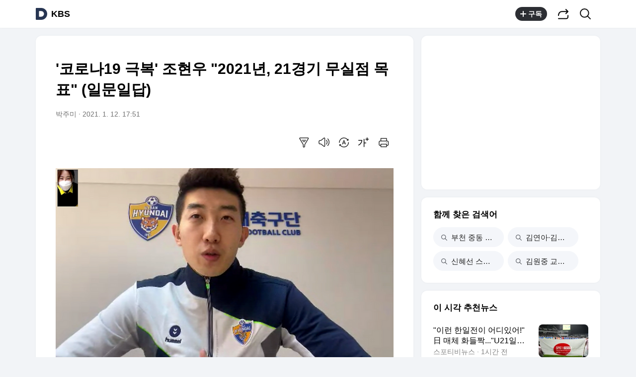

--- FILE ---
content_type: text/css
request_url: https://t1.daumcdn.net/harmony_static/cloud/page/5107c009cbb275fba98bb7d676873c3f137ca47e.css
body_size: 23060
content:
@charset "UTF-8";@font-face{font-family:'SF Pro Display';font-style:normal;font-weight:100;src:local("SF-UI-Display-Thin"),url("//t1.daumcdn.net/harmony_static/font/SF-UI-Display-Thin.woff") format("woff")}@font-face{font-family:'SF Pro Display';font-style:normal;font-weight:200;src:local("SF-UI-Display-Light"),url("//t1.daumcdn.net/harmony_static/font/SF-UI-Display-Light.woff") format("woff"),url("//t1.daumcdn.net/harmony_static/font/SF-Pro-Display-Light.otf") format("opentype")}@font-face{font-family:'SF Pro Display';font-style:normal;font-weight:400;src:local("SF-UI-Display-Regular"),url("//t1.daumcdn.net/harmony_static/font/SF-UI-Display-Regular.woff") format("woff"),url("//t1.daumcdn.net/harmony_static/font/SF-Pro-Display-Regular.otf") format("opentype")}@font-face{font-family:'SF Pro Display';font-style:normal;font-weight:500;src:local("SF-UI-Display-Medium"),url("//t1.daumcdn.net/harmony_static/font/SF-UI-Display-Medium.woff") format("woff"),url("//t1.daumcdn.net/harmony_static/font/SF-Pro-Display-Medium.otf") format("opentype")}@font-face{font-family:'SF Pro Display';font-style:normal;font-weight:600;src:local("SF-UI-Display-Semibold"),url("//t1.daumcdn.net/harmony_static/font/SF-UI-Display-Semibold.woff") format("woff"),url("//t1.daumcdn.net/harmony_static/font/SF-Pro-Display-Semibold.otf") format("opentype")}@font-face{font-family:'SF Pro Display';font-style:normal;font-weight:700;src:local("SF-UI-Display-Bold"),url("//t1.daumcdn.net/harmony_static/font/SF-UI-Display-Bold.woff") format("woff"),url("//t1.daumcdn.net/harmony_static/font/SF-Pro-Display-Bold.otf") format("opentype")}body,div,dl,dt,dd,ul,ol,li,h1,h2,h3,h4,h5,h6,pre,code,form,fieldset,legend,textarea,p,blockquote,th,td,input,select,button{margin:0;padding:0}fieldset,img{border:0 none}dl,ul,ol,menu{list-style:none}blockquote,q{quotes:none}blockquote:before,blockquote:after,q:before,q:after{content:'';content:none}input,select,textarea,button{vertical-align:middle}input::-ms-clear{display:none}button{border:0 none;background-color:transparent;cursor:pointer}body{background:#fff}body,th,td,input,select,textarea,button{font-size:12px;line-height:1.5;font-family:'SF Pro Display','Apple SD Gothic Neo','맑은 고딕','Malgun Gothic','돋움',dotum,sans-serif;color:#000}a{color:#333;text-decoration:none}a:active,a:hover{text-decoration:underline}a:active{background-color:transparent}address,caption,cite,code,dfn,em,var{font-style:normal;font-weight:normal}header,footer,main,article,section,aside{display:block}.direct-link{position:absolute;top:-1px;left:0;z-index:1000;height:1px}.direct-link a{position:absolute;top:-999px;padding:5px 10px;font-weight:bold;color:#fff;background:#333;text-decoration:none;white-space:nowrap}.direct-link a:focus{top:0}.ir_pm{display:block;overflow:hidden;font-size:0;line-height:0;text-indent:-9999px}.ir_wa{display:block;overflow:hidden;position:relative;z-index:-1;width:100%;height:100%}.ir_caption{overflow:hidden;width:1px;font-size:1px;line-height:0;text-indent:-9999px}.screen_out{overflow:hidden;position:absolute;width:0;height:0;line-height:0;text-indent:-9999px}.show{display:block}.hide{display:none}.ico_view{display:inline-block;overflow:hidden;font-size:1px;line-height:0;color:transparent;background:url("//t1.daumcdn.net/media/common/newsview_2022/pc/ico_view_250221.png") no-repeat 0 0;background-size:500px 500px;vertical-align:top}.ico_alarm{display:inline-block;overflow:hidden;font-size:1px;line-height:0;background:url(//t1.daumcdn.net/media/common/alarm/m640/ico_alarm_250226.svg) 0 0 no-repeat;background-size:150px auto;color:transparent;vertical-align:top}.thumb_g{display:block;width:100%;vertical-align:top}.align_c{text-align:center}.timetalk_dimmed_layer{position:fixed;z-index:200;top:0;right:0;bottom:0;left:0;background-color:rgba(0,0,0,0.48)}.svg_source{overflow:hidden;position:absolute;top:0;left:-100%;z-index:-1;width:0;height:0;line-height:0}.squircle_thumb{display:block;position:relative;width:100%;height:100%}.squircle_thumb .thumb_bg{fill:none;stroke:#fff;stroke-width:0}.squircle_thumb .thumb_stroke{fill:rgba(0,0,0,0.08)}html,body{height:100%;background-color:#f2f4f7}.container-doc{min-width:1168px}.doc-header{position:fixed;left:0;right:0;top:0;height:56px;z-index:100;min-width:1168px;background-color:#fff;box-shadow:0 0 4px 0 rgba(0,0,0,0.04)}.doc-main{min-width:1168px;position:relative;padding-top:72px}.doc-main .inner-main{width:1136px;margin:0 auto 52px}.doc-main .inner-main:after{display:block;visibility:hidden;height:0;font-size:0;clear:both;content:''}.main-content{float:left;width:760px}.main-etc{float:right;width:360px}.doc-header .head_top{position:relative;width:1138px;height:56px;margin:0 auto}.doc-header .user_service{position:relative;display:flex}.doc-header .doc-title{float:left;display:flex;align-items:center;position:relative;z-index:1;margin:16px 26px 0 0;font-size:0}.doc-header .doc-title .link_daum{float:left;margin-right:8px;text-decoration:none}.doc-header .doc-title .link_daum svg path{fill:#273552}.doc-header .doc-title .logo_daum{display:block}.doc-header #kakaoServiceLogo{float:left;font-weight:700;font-size:18px;line-height:20px;text-decoration:none;color:#000}.alarm_util{position:absolute;right:0;top:0;bottom:0;display:flex;align-items:center}.alarm_util .link_util{float:left;height:51px;padding:0 10px;text-align:center}.alarm_util .link_util .ico_search{width:20px;height:20px;margin-top:17px;background-position:-190px 0}.alarm_util .link_util .ico_share{width:18px;height:18px;margin-top:17px;background-position:-220px 0}.alarm_util .item_util{float:left}.alarm_util .btn_subscribe{display:flex;align-items:center;float:left;min-width:38px;height:28px;padding:0 10px;margin:0 15px 0 0;border-radius:28px;font-weight:700;font-size:14px;line-height:28px;color:#fff;text-align:center;background-color:#2c2e33}.alarm_util .btn_subscribe .ico_plus{width:12px;height:12px;margin:0 4px 0 0;background-image:url("data:image/svg+xml,%3Csvg width='12' height='12' viewBox='0 0 12 12' fill='none' xmlns='http%3A%2F%2Fwww.w3.org%2F2000%2Fsvg'%3E%3Cpath fill-rule=' evenodd' clip-rule=' evenodd' d=' M6.99976 1C6.99976 0.447715 6.55204 0 5.99976 0C5.44747 0 4.99976 0.447715 4.99976 1V5H0.999756C0.447471 5 -0.000244141 5.44772 -0.000244141 6C-0.000244141 6.55228 0.447471 7 0.999756 7H4.99976V11C4.99976 11.5523 5.44747 12 5.99976 12C6.55204 12 6.99976 11.5523 6.99976 11V7H10.9998C11.552 7 11.9998 6.55228 11.9998 6C11.9998 5.44772 11.552 5 10.9998 5H6.99976V1Z' fill=' white'/%3E%3C/svg%3E%0A");background-size:cover}.alarm_util .btn_subscribe .ico_bell{width:12px;height:14px;margin:0 3px 0 0}.alarm_util .btn_subscribe.all .ico_bell{background-size:cover;background-image:url("data:image/svg+xml,%3Csvg width='12' height='14' viewBox='0 0 12 14' fill='none' xmlns='http%3A%2F%2Fwww.w3.org%2F2000%2Fsvg'%3E%3Cpath d='M1.7002 5.18822C1.7002 2.8752 3.58121 1 5.90138 1C8.22155 1 10.102 2.8752 10.102 5.18822V7.15202C10.102 7.62334 10.1412 8.09465 10.2312 8.55703C10.3327 9.07786 10.5079 9.7275 10.8022 10.2427H1C1.29427 9.7275 1.46941 9.07786 1.57099 8.55703C1.66099 8.09465 1.7002 7.62334 1.7002 7.15202V5.18822Z' fill='%237E7F80' stroke='%237E7F80' stroke-width='0.75' stroke-linecap='round' stroke-linejoin='round'/%3E%3Cpath fill-rule='evenodd' clip-rule='evenodd' d='M7.81563 10.7593V10.9694C7.81563 12.0908 6.93773 12.9999 5.85529 12.9999C4.77244 12.9999 3.89453 12.0908 3.89453 10.9694V10.7593' fill='%237E7F80'/%3E%3Cpath d='M7.81563 10.7593V10.9694C7.81563 12.0908 6.93773 12.9999 5.85529 12.9999C4.77244 12.9999 3.89453 12.0908 3.89453 10.9694V10.7593' stroke='%237E7F80' stroke-width='0.75' stroke-linecap='round' stroke-linejoin='round'/%3E%3Crect x='3.05273' y='10.6201' width='5.60158' height='0.7' fill='%23F2F4F7'/%3E%3C/svg%3E%0A")}.alarm_util .btn_subscribe.set .ico_bell{background-size:cover;background-image:url("data:image/svg+xml,%3Csvg width='12' height='14' viewBox='0 0 12 14' fill='none' xmlns='http%3A%2F%2Fwww.w3.org%2F2000%2Fsvg'%3E%3Cpath d='M5.88365 1V1C3.57187 1 1.69766 2.86842 1.69766 5.17306V7.12977C1.69766 7.59938 1.65859 8.06899 1.56892 8.52969C1.46771 9.04864 1.2932 9.69592 1 10.2093H5.88327' stroke='%237E7F80' stroke-width='1.4' stroke-linecap='round' stroke-linejoin='round'/%3E%3Cpath d='M5.88379 1V1C8.19557 1 10.0698 2.86842 10.0698 5.17306V7.12977C10.0698 7.59938 10.1088 8.06899 10.1985 8.52969C10.2997 9.04864 10.4742 9.69592 10.7674 10.2093H5.88416' stroke='%237E7F80' stroke-width='1.4' stroke-linecap='round' stroke-linejoin='round'/%3E%3Cpath d='M7.79071 10.7673V10.9766C7.79071 12.094 6.91597 12.9999 5.83746 12.9999C4.75852 12.9999 3.88379 12.094 3.88379 10.9766V10.7673' stroke='%237E7F80' stroke-width='1.4' stroke-linecap='round' stroke-linejoin='round'/%3E%3C/svg%3E%0A")}.alarm_util .btn_subscribe.unset .ico_bell{width:15px;height:15px;background-size:cover;background-image:url("data:image/svg+xml,%3Csvg width='15' height='15' viewBox='0 0 15 15' fill='none' xmlns='http%3A%2F%2Fwww.w3.org%2F2000%2Fsvg'%3E%3Cpath d='M7.99864 2.00049V2.00049C5.68686 2.00049 3.81265 3.86891 3.81265 6.17355V8.13026C3.81265 8.59986 3.77358 9.06947 3.68391 9.53018C3.5827 10.0491 3.40819 10.6964 3.11499 11.2098H7.99826' stroke='%237E7F80' stroke-width='1.4' stroke-linecap='round' stroke-linejoin='round'/%3E%3Cpath d='M7.99878 2.00049V2.00049C10.3106 2.00049 12.1848 3.86891 12.1848 6.17355V8.13026C12.1848 8.59986 12.2238 9.06947 12.3135 9.53018C12.4147 10.0491 12.5892 10.6964 12.8824 11.2098H7.99915' stroke='%237E7F80' stroke-width='1.4' stroke-linecap='round' stroke-linejoin='round'/%3E%3Cpath d='M9.9057 11.7678V11.9771C9.9057 13.0945 9.03096 14.0004 7.95245 14.0004C6.87351 14.0004 5.99878 13.0945 5.99878 11.9771V11.7678' stroke='%237E7F80' stroke-width='1.4' stroke-linecap='round' stroke-linejoin='round'/%3E%3Cpath d='M2 2L13.55 10.4' stroke='%23F2F4F7' stroke-width='2' stroke-linecap='square'/%3E%3Cpath d='M2.37231 3.48853L13.9223 11.8885' stroke='%237E7F80' stroke-width='1.4' stroke-linecap='round'/%3E%3C/svg%3E%0A")}.alarm_util .btn_subscribe.all,.alarm_util .btn_subscribe.set,.alarm_util .btn_subscribe.unset{background-color:#f2f4f7;border-color:#f2f4f7;color:rgba(0,0,0,0.48)}.alarm_util .btn_subscribe .ico_arrow{width:10px;height:6px;margin:0 0 0 5px;background-size:cover;background-image:url("data:image/svg+xml,%3Csvg width='10' height='6' viewBox='0 0 10 6' fill='none' xmlns='http%3A%2F%2Fwww.w3.org%2F2000%2Fsvg'%3E%3Cpath fill-rule='evenodd' clip-rule='evenodd' d='M4.44767 5.43755C4.72103 5.71092 5.16425 5.71092 5.43762 5.43755L9.68026 1.19491C9.95362 0.921546 9.95362 0.47833 9.68026 0.204963C9.40689 -0.0684042 8.96367 -0.0684042 8.69031 0.204963L4.94264 3.95263L1.19497 0.204963C0.921608 -0.0684042 0.478392 -0.0684042 0.205025 0.204963C-0.0683418 0.47833 -0.0683417 0.921546 0.205025 1.19491L4.44767 5.43755Z' fill='%237E7F80'/%3E%3C/svg%3E%0A")}.alarm_util .link_feed{display:block;height:36px;padding:0;margin-right:8px}.alarm_util .link_feed .ico_feed{width:36px;height:36px;background-size:cover;background-image:url("data:image/svg+xml,%3Csvg width='36' height='36' viewBox='0 0 36 36' fill='none' xmlns='http%3A%2F%2Fwww.w3.org%2F2000%2Fsvg'%3E%3Cpath d='M24.1872 9C21.495 9 19.3125 11.1826 19.3125 13.8747V16.1604C19.3125 16.709 19.267 17.2575 19.1625 17.7957C19.0447 18.4019 18.8414 19.158 18.5 19.7577H24.1867' stroke='black' stroke-width='1.4' stroke-linecap='round' stroke-linejoin='round'/%3E%3Cpath d='M24.1875 9C26.8796 9 29.0622 11.1826 29.0622 13.8747V16.1604C29.0622 16.709 29.1077 17.2575 29.2121 17.7957C29.33 18.4019 29.5332 19.158 29.8747 19.7577H24.1879' stroke='black' stroke-width='1.4' stroke-linecap='round' stroke-linejoin='round'/%3E%3Cpath d='M26.2185 19.7583V19.9685C26.2185 21.0903 25.309 21.9998 24.1876 21.9998C23.0658 21.9998 22.1562 21.0903 22.1562 19.9685V19.7583' stroke='black' stroke-width='1.4' stroke-linecap='round' stroke-linejoin='round'/%3E%3Cpath d='M6 13H14' stroke='black' stroke-width='1.4' stroke-linecap='round'/%3E%3Cpath d='M6 20H14' stroke='black' stroke-width='1.4' stroke-linecap='round'/%3E%3Cpath d='M6 27H22' stroke='black' stroke-width='1.4' stroke-linecap='round'/%3E%3C/svg%3E%0A")}.alarm_util .link_feed.new .ico_feed{background-size:cover;background-image:url("data:image/svg+xml,%3Csvg width='36' height='36' viewBox='0 0 36 36' fill='none' xmlns='http%3A%2F%2Fwww.w3.org%2F2000%2Fsvg'%3E%3Cpath d='M24.1872 9C21.495 9 19.3125 11.1826 19.3125 13.8747V16.1604C19.3125 16.709 19.267 17.2575 19.1625 17.7957C19.0447 18.4019 18.8414 19.158 18.5 19.7577H24.1867' stroke='black' stroke-width='1.4' stroke-linecap='round' stroke-linejoin='round'/%3E%3Cpath d='M24.1875 9C26.8796 9 29.0622 11.1826 29.0622 13.8747V16.1604C29.0622 16.709 29.1077 17.2575 29.2121 17.7957C29.33 18.4019 29.5332 19.158 29.8747 19.7577H24.1879' stroke='black' stroke-width='1.4' stroke-linecap='round' stroke-linejoin='round'/%3E%3Cpath d='M26.2185 19.7583V19.9685C26.2185 21.0903 25.309 21.9998 24.1876 21.9998C23.0658 21.9998 22.1562 21.0903 22.1562 19.9685V19.7583' stroke='black' stroke-width='1.4' stroke-linecap='round' stroke-linejoin='round'/%3E%3Cpath d='M6 13H14' stroke='black' stroke-width='1.4' stroke-linecap='round'/%3E%3Cpath d='M6 20H14' stroke='black' stroke-width='1.4' stroke-linecap='round'/%3E%3Cpath d='M6 27H22' stroke='black' stroke-width='1.4' stroke-linecap='round'/%3E%3Ccircle cx='29.5' cy='9' r='4' fill='%234881F7' stroke='white' stroke-width='2'/%3E%3C/svg%3E%0A")}.head_top .alarm_util .link_search{width:auto;height:auto;padding-right:13px}.head_top .alarm_util .ico_search{width:36px;height:36px;margin:0 auto;background-size:cover;background-image:url("data:image/svg+xml,%3Csvg width='36' height='36' viewBox='0 0 36 36' fill='none' xmlns='http%3A%2F%2Fwww.w3.org%2F2000%2Fsvg'%3E%3Cpath d='M16.3575 24.7151C20.9733 24.7151 24.7151 20.9733 24.7151 16.3575C24.7151 11.7418 20.9733 8 16.3575 8C11.7418 8 8 11.7418 8 16.3575C8 20.9733 11.7418 24.7151 16.3575 24.7151Z' stroke='%23101010' stroke-width='2'/%3E%3Cpath d='M22.4854 22.4854L28.0001 28.0001' stroke='%23101010' stroke-width='2' stroke-linecap='round' stroke-linejoin='round'/%3E%3C/svg%3E%0A")}.tooltip_layer{display:none;position:absolute;right:14px;bottom:-50px;z-index:30;box-sizing:border-box;padding:10px 12px 8px;border-radius:8px;background-color:#fff;box-shadow:0 4px 32px rgba(0,0,0,0.16);animation:bottom-slide3 .2s ease-in forwards}.tooltip_layer .txt_tooltip{font-size:15px;line-height:20px;color:#000;white-space:nowrap}.tooltip_layer .ico_tip{position:absolute;right:16px;top:-6px;width:24px;height:8px;background-position:-400px -60px}.tooltip_layer.action{display:block;animation:slide-bottom3 .2s ease-out forwards}.alarm_util .area_btn,.alarm_util .area_feed{position:relative}.alarm_util .area_feed .tooltip_layer{right:0}@keyframes slide-bottom3{0%{display:none;bottom:-36px;opacity:0}100%{display:block;bottom:-50px;opacity:1}}@keyframes bottom-slide3{0%{display:block;bottom:-50px;opacity:1}100%{display:none;bottom:-36px;opacity:0}}body.layer_open{overflow:hidden}.layer_subscribe{display:none;position:absolute;overflow:hidden;z-index:9999;top:42px;right:-93px;width:360px;min-height:fit-content;margin:0;border-radius:12px;border:solid 1px #e2e2e2;box-shadow:0 4px 32px 0 rgba(0,0,0,0.16)}.layer_subscribe.open{display:block}.layer_subscribe .inner_layer{position:relative;bottom:0;width:100%;max-height:100%;padding:21px 20px 110px;background-color:#fff;box-sizing:border-box;transition:all .3s linear;transform:translateY(100%);opacity:0}.layer_subscribe .inner_layer.action{transform:translateY(0);opacity:1}.layer_subscribe .tit_layer{display:block;margin-bottom:21px;font-size:17px;line-height:20px;color:#000;font-weight:500}.layer_subscribe .layer_body{padding-top:22px;border-top:solid 1px #f7f7f7}.layer_subscribe .radio_inp{display:inline-block;position:relative;vertical-align:top}.layer_subscribe .radio_inp .inp_radio{position:absolute;left:0;top:50%;z-index:-1;width:24px;height:24px;margin-top:-12px;opacity:.01}.layer_subscribe .radio_inp .lab_radio{display:flex;height:100%;padding-left:34px;font-size:15px;line-height:24px;cursor:pointer;vertical-align:top}.layer_subscribe .radio_inp .ico_radio{position:absolute;left:0;top:50%;width:24px;height:24px;margin-top:-12px;border-radius:4px;background-position:0 -30px}.layer_subscribe .radio_inp .inp_radio:checked+.lab_radio .ico_radio,.layer_subscribe .radio_inp.on .lab_radio .ico_radio{background-position:-30px -30px}.layer_subscribe .check_inp .inp_check{position:absolute;left:0;top:50%;z-index:-1;width:24px;height:24px;margin-top:-12px;opacity:.01}.layer_subscribe .check_inp .lab_check{display:block;overflow:hidden;height:100%;padding-left:34px;font-size:16px;line-height:24px;color:#3a3b3d;cursor:pointer;white-space:nowrap;text-overflow:ellipsis}.layer_subscribe .check_inp .ico_check{position:absolute;left:0;top:50%;width:24px;height:24px;margin-top:-12px;border-radius:4px;background-position:-60px -30px}.layer_subscribe .check_inp .inp_check:checked+.lab_check .ico_check{background-position:-90px -30px}.check_inp.on .lab_check .ico_check{background-position:-90px -30px}.layer_subscribe .sub_option{max-height:0;overflow:hidden;padding:5px 0 0 34px;transition:opacity .3s ease-in-out,max-height .3s ease-in-out;box-sizing:border-box}.layer_subscribe .sub_option.open{display:block;max-height:100vh}.layer_subscribe .sub_option .check_inp{width:50%;margin-top:15px}.layer_subscribe .check_inp{float:left;position:relative;vertical-align:top}.layer_subscribe li+li{margin-top:20px}.layer_subscribe li.lst{padding-top:20px;border-top:1px solid #f5f6f8}.layer_subscribe .tit_lab{flex:1;overflow:hidden;min-width:0;margin-right:4px;white-space:nowrap;text-overflow:ellipsis}.layer_subscribe .btn_group{display:block;display:flex;display:-webkit-flex;flex-flow:row nowrap;-webkit-flex-flow:row nowrap;position:absolute;left:20px;right:20px;bottom:30px}.layer_subscribe .btn_group .btn_g{display:block;width:100%;height:48px;border-radius:24px;background-color:#f2f4f7;font-size:16px;line-height:48px;color:rgba(0,0,0,0.72);text-align:center;box-sizing:border-box}.layer_subscribe .btn_group .btn_g+.btn_g{margin-left:16px}.layer_subscribe .btn_group .btn_g.in_active{background-color:#f2f4f7;color:#898b8c}.layer_subscribe .btn_group .btn_apply{background-color:#2c2e33;color:#fff}.layer_subscribe .desc_pannel{margin:4px 0 0 34px;font-size:13px;line-height:16px;color:#888}.layer_subscribe .btn_close{display:block;position:absolute;padding:10px;top:14px;right:10px;font-size:0}.layer_subscribe .btn_close .ico_close{width:15px;height:15px;background-position:-120px 0}.head_fixed .doc-header{position:fixed;border-bottom:1px solid #e2e2e2}.user_service .link_closed{display:none;width:37px;height:39px;text-align:right}.user_service .link_closed .ico_view{width:17px;height:17px;margin:11px auto 0;background-color:#fff;background-position:-320px 0}.user_service .search_wrap{display:none}.util_socialchare{position:absolute;right:-10px;top:7px}.util_socialchare .btn_share{display:block;width:40px;height:40px}.util_socialchare .btn_share .ico_share{display:inline-block;width:18px;height:18px;margin:0 auto;background:url("//t1.daumcdn.net/media/common/newsview_2022/pc/ico_view_230906.png") no-repeat 0 0;background-size:500px 500px;background-position:-40px 0}.util_socialchare .social_comm_p{right:10px;top:48px}.type_layer .btn_close{text-decoration:none}.doc-footer small{padding-top:10px}.doc-footer .inner_foot{width:1138px;margin:0 auto;padding:12px 0 64px;text-align:left}.doc-footer .list_foot{display:flex;flex-wrap:wrap;justify-content:flex-start;font-size:0;line-height:0}.doc-footer .list_foot li+li:before{display:inline-block;position:relative;top:-4px;width:2px;height:2px;margin:0 8px;border-radius:50%;background-color:rgba(0,0,0,0.16);vertical-align:middle;content:''}.doc-footer .list_foot .btn_foot{font-size:14px;line-height:17px;color:#000}.doc-footer .list_foot li:first-child .btn_foot{padding-left:0}.doc-footer .info_service{display:block;padding-top:12px;font-size:14px;line-height:17px;color:rgba(0,0,0,0.48)}.doc-footer .info_service+.info_service{padding-top:20px}.doc-footer .txt_dot{display:inline-block;width:2px;height:2px;margin:7px 8px 0;border-radius:50%;font-size:16px;line-height:16px;background-color:rgba(0,0,0,0.16);vertical-align:top}.doc-footer .link_kakao{display:inline-block;margin-top:12px;font-size:14px;line-height:17px;font-weight:700;vertical-align:top;color:rgba(0,0,0,0.48)}.doc-footer .box_top{position:fixed;z-index:1;visibility:hidden;opacity:0;right:24px;bottom:24px;transition:visibility .3s,opacity .3s ease-out}.doc-footer .box_top.show{opacity:1;visibility:visible}.doc-footer .box_top .btn_top{width:44px;height:44px;border:solid 1px rgba(0,0,0,0.08);border-radius:50%;background-color:#fff}.doc-footer .box_top .ico_top{width:24px;height:24px;background-position:-80px -240px}.simple_foot{padding:29px 0 32px}.simple_foot .list_service{text-align:center}.simple_foot .list_service li{padding:0 5px}.simple_foot .list_service li+li:before{display:none}.simple_foot .txt_copyright{margin-top:0;text-align:center}.box_view,.box_cmt{padding:30px 40px;border-radius:12px;background-color:#fff;box-shadow:0 0 4px 0 rgba(0,0,0,0.04)}.box_cmt{margin-top:16px}.box_view+.box_cluster,.box_cmt+.box_cluster{margin-top:16px}.box_cluster{position:relative;padding:25px 24px 24px;border-radius:12px;color:#000;background-color:#fff;box-shadow:0 0 4px 0 rgba(0,0,0,0.04)}.box_cluster+.box_cluster{margin-top:16px}.main-content .box_cluster{padding:30px 40px}.box_cluster .tit_box .ico_beta,.ttalk_view .inner_ttalk .tit_ttalk .ico_beta{display:inline-block;overflow:hidden;width:24px;height:10px;font-size:1px;line-height:0;color:transparent;background:url("//t1.daumcdn.net/media/common/newsview_2022/pc/ico_beta.png") 0 0 no-repeat;background-size:24px 10px;vertical-align:top}.head_view{position:relative;padding:16px 0 36px}.head_view .tit_view{padding-bottom:18px;font-weight:700;font-size:30px;line-height:42px;color:#000}.head_view .info_view{overflow:hidden}.head_view .txt_info{float:left;font-size:14px;color:rgba(0,0,0,0.56)}.head_view .txt_info+.txt_info:before{display:inline-block;width:2px;height:2px;margin:9px 5px 0 0;background-color:#c2c2c2;vertical-align:top;content:''}.head_view .txt_info+.txt_info{margin-left:5px}.os_windows .head_view .txt_info+.txt_info:before{margin-top:8px}.head_view .util_wrap{position:relative;margin-top:30px}.head_view .util_wrap:after{display:block;visibility:hidden;height:0;font-size:0;clear:both;content:''}.head_view .btn_cmt{float:left;height:30px;padding-right:20px;cursor:pointer}.head_view .btn_cmt .ico_cmt{display:inline-block;width:20px;height:20px;margin:1px 2px 0 0;background-position:0 -60px}.head_view .btn_cmt .num_cmt{font-size:15px;color:#202020}.head_view .btn_ttalk{float:left;height:32px;box-sizing:border-box;padding:6px 11px;font-size:15px;line-height:17px;color:#000;cursor:pointer;text-decoration:none;border-radius:16px;border:solid 1px rgba(0,0,0,0.14)}.head_view .btn_ttalk.talk_inactive{font-size:14px;font-weight:500}.head_view .btn_ttalk .ico_ttalk{width:20px;height:20px;margin-right:5px;background-position:-280px -160px}.head_view .ico_cmtclose{width:20px;height:19px;margin-top:5px;background-position:-340px -40px}.head_view .util_view{float:right;position:relative}.util_view .item_util{float:left}.util_view .btn_util{position:relative;height:32px;padding:0 4px}.util_view .btn_util .ico_view{width:32px;height:32px}.util_view .btn_synop .ico_view{background-position:-200px -200px}.util_view .btn_tts .ico_view{background-position:-240px -200px}.util_view .btn_translate .ico_view{background-position:-280px -200px}.util_view .btn_font .ico_view{background-position:-320px -200px}.util_view .btn_print .ico_view{background-position:-360px -200px}.util_view .btn_synop.on .ico_view{background-position:-200px -240px}.util_view .btn_tts.on .ico_view{background-position:-240px -240px}.util_view .btn_translate.on .ico_view{background-position:-280px -240px}.util_view .btn_font.on .ico_view{background-position:-320px -240px}.util_view .btn_util:after{display:none;position:absolute;left:50%;top:35px;transform:translateX(-50%);height:19px;padding:0 8px;border:1px solid #e0e1e4;background-color:#fafafa;border-radius:2px;font-size:11px;line-height:19px;color:#000;white-space:nowrap}.util_view .btn_util:hover:after{display:block}.util_view .btn_synop:after{content:'자동요약'}.util_view .btn_tts:after{content:'음성재생 설정'}.util_view .btn_translate:after{content:'번역'}.util_view .btn_font:after{content:'글자크기 설정'}.util_view .btn_print:after{content:'인쇄하기'}.view_layer{display:none;position:absolute;top:35px;right:0;z-index:30}.view_layer .inner_view_layer{width:358px;border:1px solid #e2e2e2;border-radius:12px;background-color:#fff}.inner_view_layer .layer_head{margin:0 19px;padding:20px 0;border-bottom:1px solid #f7f7f7}.inner_view_layer .tit_layer{display:block;font-weight:500;font-size:17px;line-height:20px;color:#000}.inner_view_layer .info_layer{display:block;margin-top:9px;font-size:13px;line-height:17px;color:#999}.inner_view_layer .layer_body{overflow-y:auto;padding:22px 19px 30px;box-sizing:border-box}.inner_view_layer .link_close{position:absolute;top:15px;right:10px;width:30px;height:30px;text-decoration:none}.inner_view_layer .link_close .ico_view{display:block;width:15px;height:15px;margin:7px auto 0;background-position:-120px 0}.inner_synop_layer .layer_body{max-height:439px;padding:24px 19px 23px}.inner_synop_layer .info_layer{position:relative;padding-left:13px}.inner_synop_layer .info_layer:before{position:absolute;top:1px;left:0;bottom:3px;width:2px;background-color:#e3e5e5;content:''}.inner_synop_layer p{padding-bottom:27px;font-size:17px;line-height:27px}.inner_synop_layer p:last-of-type{padding-bottom:0}.inner_tts_layer .btn_play{display:block;margin-top:35px;width:100%;height:45px;border-radius:4px;font-size:16px;background-color:#4881f7;color:#fff}.list_tts{overflow:hidden}.list_tts+.list_tts{padding-top:20px}.list_tts li{position:relative;float:left;margin-right:30px}.list_tts .inp_tts{position:absolute;top:0;left:0;width:100%;height:100%;z-index:-1;opacity:.01}.list_tts .lab_tts{display:block;font-size:15px;line-height:24px}.list_tts .lab_tts .ico_view{width:24px;height:24px;margin-right:6px;background-position:-160px 0}.list_tts .inp_tts:checked+.lab_tts{z-index:1}.list_tts .inp_tts:checked+.lab_tts .ico_view{background-position:-200px 0}.btn_soundplay{display:none;overflow:hidden;position:fixed;bottom:44px;left:50%;z-index:1;width:124px;height:36px;margin-left:-62px;border:1px solid #eee;border-radius:25px;font-size:14px;line-height:35px;background-color:#fff;box-sizing:border-box;box-shadow:1px 0 10px rgba(0,0,0,0.1);text-align:left;color:#202020}.btn_soundplay .ico_sound{overflow:hidden;float:left;width:30px;height:30px;margin:2px 8px 0 2px;font-size:1px;line-height:0;background:url("//t1.daumcdn.net/media/common/newsview_2022/pc/rtn/ico_sound.gif") 0 0 no-repeat;background-size:30px 30px;color:transparent}.btn_soundplay .ico_close{float:right;width:11px;height:11px;margin:12px 10px 0 0;background-position:0 -40px}.play_on{display:block}.inner_translate_layer .layer_body{padding:23px 19px 27px}.inner_translate_layer .tit_layer .ico_view{width:18px;height:9px;margin:2px 0 0 6px;background-position:-160px -40px}.inner_translate_layer .info_translate{display:block;width:116px;height:12px;margin:9px 0 -2px;background-position:-20px -40px}.inner_translate_layer .link_kakaoi{overflow:hidden;float:right;width:42px;height:12px;font-size:1px;line-height:0;color:transparent}.list_lang{overflow:hidden;margin-top:-25px}.list_lang li{float:left;width:34%;margin-top:25px}.list_lang li:nth-child(3n+2){width:43%}.list_lang li:nth-child(3n){width:23%}.list_lang .btn_lang{text-align:left;white-space:nowrap}.list_lang .tit_lang{display:block;font-weight:normal;font-size:15px;line-height:17px}.list_lang .tit_selected{color:#4881f7}.list_lang .txt_lang{display:block;margin-top:3px;font-size:12px;line-height:15px;color:#999}.inner_fs_layer .layer_head{padding-bottom:11px}.inner_fs_layer .layer_body{height:312px;padding-bottom:0}.inner_fs_layer .set_fs{position:relative;width:290px;margin:0 auto;padding-top:18px}.inner_fs_layer .txt_fs{position:absolute}.inner_fs_layer .txt_small{top:18px;left:0;font-size:16px}.inner_fs_layer .txt_big{top:10px;right:0;font-size:24px}.list_fs{position:relative;width:200px;height:20px;margin:0 auto}.list_fs:before{position:absolute;top:9px;left:0;width:100%;height:2px;background-color:#e3e5e5;content:''}.list_fs li{position:absolute;top:0;width:20px;padding:0 10px}.list_fs .inp_fs{position:absolute;top:0;left:0;width:100%;height:100%;opacity:0}.list_fs .lab_fs{display:block;overflow:hidden;position:relative;width:100%;height:20px;border-radius:50%;font-size:1px;line-height:0;color:transparent;cursor:pointer}.list_fs .inp_fs[checked]+.lab_fs{background-color:#4881f7;box-shadow:2px 2px 6px rgba(0,0,0,0.1)}.list_fs li:nth-child(1){left:-20px}.list_fs li:nth-child(2){left:30px}.list_fs li:nth-child(3){left:80px}.list_fs li:nth-child(4){left:130px}.list_fs li:nth-child(5){left:180px}.list_fs li:before{position:absolute;top:4px;left:50%;width:1px;height:12px;background-color:#e1e4e5;content:''}.inner_fs_layer p{display:block;display:-webkit-box;overflow:hidden;text-overflow:ellipsis;-webkit-box-orient:vertical;-webkit-line-clamp:7;max-height:189px}.inner_fs_layer .set_view p+p{margin-top:27px}.inner_fs_layer .set_view{padding-top:40px}.inner_fs_layer .fs_type2 p{-webkit-line-clamp:5}.inner_fs_layer .fs_type3 p{-webkit-line-clamp:4}.inner_fs_layer .fs_type4 p{-webkit-line-clamp:4}.inner_fs_layer .fs_type5 p{-webkit-line-clamp:3}.loading_layer{display:none;position:fixed;top:0;left:0;right:0;bottom:0;z-index:9999;background-color:rgba(0,0,0,0.2)}.inner_loading_layer{overflow:hidden;position:absolute;top:50%;left:50%;width:120px;height:120px;margin:-60px 0 0 -60px;border-radius:50%;background-color:#343a48;text-align:center}.inner_loading_layer .ico_loading{width:20px;height:21px;margin:27px auto 0;background-position:-360px 0;-webkit-animation:loading .8s linear infinite;animation:loading .8s linear infinite}.inner_loading_layer .tit_translate{display:block;padding:9px 0 4px;font-weight:normal;font-size:16px;line-height:18px;color:#fff}.inner_loading_layer .txt_translate{width:83px;height:8px;margin:0 auto;background-position:-400px 0}@-webkit-keyframes loading{0%{-webkit-transform:rotate(0deg)}100%{-webkit-transform:rotate(360deg)}}@keyframes loading{0%{transform:rotate(0deg)}100%{transform:rotate(360deg)}}.print_popup{min-height:100%;background-color:#fff}.print_popup .section_popup{padding-top:61px}.print_popup .popup_head{position:fixed;left:0;top:0;right:0;z-index:100;height:60px;padding:0 30px;border-bottom:1px solid #cdcdcd;background-color:#fff}.print_popup .tit_print{font-weight:700;font-size:16px;line-height:63px}.os_windows .print_popup .tit_print{line-height:59px}.print_popup .popup_foot{position:fixed;top:14px;right:30px;z-index:100}.print_popup .btn_popup{overflow:hidden;float:right;width:52px;height:30px;margin-left:8px;border:1px solid #353535;border-radius:30px;line-height:32px;text-align:center;text-decoration:none}.os_windows .print_popup .btn_popup{line-height:29px}.print_popup .btn_cancel{border-color:#cdcdcd;color:#727272}.print_popup .popup_body{width:700px;padding:0 30px;margin:0 auto}.print_popup .head_view{padding:30px 0 26px;margin-bottom:30px;border-bottom:1px solid #e5e5e5}.news_view .status_view{display:flex;align-items:center;min-height:50px;padding:10px 20px 9px;margin:0 0 10px;border-radius:8px;background-color:#f4f6fa;box-sizing:border-box}.news_view .status_view .inner_status{display:block}.news_view .status_view .emph_g{color:#4881f7}.news_view .status_view .txt_status{font-size:14px;line-height:21px;color:#000}.news_view .status_view .txt_status+.txt_status{margin-top:7px}.news_view .status_view+.figure_frm{margin-top:20px}.news_view .status_view+.summary_view{margin-top:31px}.news_view .attention_news{padding:27px 20px 30px;margin:0 0 35px;border-radius:8px;background-color:#f4f6fa;text-align:center}.news_view .attention_news .tit_attention{display:block;font-weight:700;font-size:15px;line-height:21px;color:#000}.news_view .attention_news .txt_attention{margin-top:3px;font-size:15px;line-height:21px;color:#000}.news_view .attention_news .btn_view{display:block;width:119px;height:40px;margin:20px auto 0;border-radius:40px;font-size:15px;color:#fff;background-color:#464f61}.news_view .attention_news .link_advice{text-decoration:underline}.news_view{word-break:break-all;word-wrap:break-word;text-align:justify}.en .news_view{word-break:keep-all;text-align:left}.news_view a:active,.news_view a:hover{text-decoration:none}.news_view ol,.news_view ol li{list-style:decimal}.news_view .summary_view{display:block;position:relative;margin:6px 0 36px;padding-left:20px;font-weight:400;font-size:.94em;color:#4a4a4a}.news_view .summary_view:before{position:absolute;top:6px;bottom:5px;left:0;width:2px;background-color:#4a4a4a;content:''}.news_view .talkquote_frm{display:block;position:relative;margin:0 0 32px;padding-left:20px;font-weight:400;font-size:.94em;color:#4a4a4a}.news_view .talkquote_frm:before{position:absolute;top:5px;bottom:5px;left:0;width:2px;background-color:#4a4a4a;content:''}.news_view .talkquote_frm:first-child{margin-top:0}.news_view .talkquote_frm .desc_talk{margin:0}.news_view .talkquote_frm .info_source{display:block;font-size:.76em;line-height:1.8;color:#808080}.news_view .talkquote_frm+.talkquote_frm{margin-top:31px}.news_view .talkquote_frm+div{margin-top:31px}[class*="tit_subtxt"]+.news_view .talkquote_frm{margin-top:10px}.news_view .article_view{overflow:hidden;margin:0}.news_view>p,.news_view>div{margin:-6px 0 28px}.news_view section>p,.news_view section>div{margin:-6px 0 28px}.news_view section>address,.news_view section>pre,.news_view section>code{display:block;margin:-6px 0 28px;word-break:break-all;white-space:pre-wrap}.news_view>p:last-child{margin-bottom:-3px}.news_view p+.figure_frm,.news_view div+.figure_frm{margin-top:35px}.news_view p+.list_view{margin-top:-1px}.news_view section>p:first-child,.news_view section>div:first-child{margin-top:0}.news_view .pretip_frm+.figure_frm{margin-top:0}.news_view section>p>a,.news_view section>div>a{position:relative;border-bottom:1px solid #5f94ff;color:#4881f7}.news_view h3{margin:0 0 26px;font-weight:700;font-size:1.28em;color:#000}.news_view h4{margin:0 0 26px;font-weight:700;font-size:1.11em;color:#000}.news_view h5{margin:0 0 26px;font-weight:700;font-size:1em;color:#000}.news_view h6{margin:0 0 26px;font-weight:700;font-size:.9em;color:#000}.news_view h3+.figure_frm,.news_view h4+.figure_frm,.news_view h5+.figure_frm,.news_view h6+.figure_frm{margin-top:-4px}.news_view strong{font-weight:700}.news_view .figure_frm{display:table;width:100%;margin:0 auto 23px}.news_view .figure_frm.s_img{width:auto;max-width:100%}.news_view .figure_frm.s_img .thumb_g_article{width:auto;min-width:100px;max-width:229px}.news_view .figure_frm.s_img .txt_caption{padding-left:0;padding-right:0}.news_view .figure_frm+p,.news_view .figure_frm+div{margin-top:30px}.news_view .figure_frm+.figure_frm{margin-top:25px}.news_view .figure_frm .thumb_g_article{display:block;width:100%;margin:0 auto;vertical-align:top}.news_view .figure_frm .link_figure{display:block;position:relative;margin:0}.news_view .figure_frm .mark_c{display:inline-block;vertical-align:top}.os_windows .news_view .figure_frm .mark_c{margin-top:-2px}.news_view .txt_caption{display:table-caption;padding:8px 0 4px;font-size:14px;line-height:21px;color:#828282;caption-side:bottom;word-break:break-all;word-wrap:break-word}.news_view .txt_caption a{color:#828282}.news_view .quote_frm{max-width:500px;margin:60px auto 55px;font-weight:500;font-size:1.05em;color:#000;text-align:center}.news_view .quote_frm:before{display:block;width:18px;height:14px;margin:0 auto 15px;background:url("//t1.daumcdn.net/media/common/newsview_2022/pc/ico_view_230906.png") 0 0 no-repeat;background-size:500px auto;background-position:0 -100px;content:''}.news_view p+.quote_frm{margin-top:54px}.news_view .quote_frm+p{margin-top:-5px}.os_windows .news_view p+.quote_frm{margin-top:56px}.os_windows .news_view .quote_frm+p{margin-top:-6px}.news_view table{table-layout:fixed;width:100%;margin-bottom:23px}.news_view table td{background-color:transparent;padding:0 20px;font-size:14px;line-height:18px;color:#828282;-webkit-box-sizing:border-box;box-sizing:border-box}.news_view table .figure_frm{margin:0 auto 11px}.list_view{margin-bottom:29px}.list_view li{position:relative;font-size:.94em;color:#4a4a4a}.list_bullet li{padding-left:20px}.list_bullet li:before{position:absolute;top:0;left:0;width:6px;height:6px;margin-top:10px;border-radius:50%;background-color:#4a4a4a;content:''}.news_view .pretip_frm{margin:31px 0;padding:17px 28px 16px;border:1px solid #f0f0f0;font-size:.88em;color:#4a4a4a}.news_view .pretip_frm .desc_pretip{margin:0}.pretip_frm .list_view{margin:0}.pretip_frm .list_view li{font-size:inherit}.pretip_frm .list_bullet li{padding-left:13px}.pretip_frm .list_bullet li:before{width:3px;height:3px}.news_view .figure_frm+.list_view{margin-top:30px}.news_view .article_view .link_text{border:0 none;text-decoration:underline;color:#367ee9}.news_view .article_view .link_text:hover{text-decoration:underline}.fs_type1{font-size:17px;line-height:27px}.fs_type2{font-size:18px;line-height:29px}.fs_type3{font-size:19px;line-height:31px}.fs_type4{font-size:21px;line-height:34px}.fs_type5{font-size:23px;line-height:37px}.fs_type1 .summary_view{line-height:25px}.fs_type2 .summary_view{line-height:26px}.fs_type3 .summary_view{line-height:27px}.fs_type4 .summary_view{font-size:.9em;line-height:28px}.fs_type5 .summary_view{font-size:.86em;line-height:29px}.fs_type1 .talkquote_frm{line-height:25px}.fs_type2 .talkquote_frm{line-height:26px}.fs_type3 .talkquote_frm{line-height:27px}.fs_type4 .talkquote_frm{font-size:.9em;line-height:28px}.fs_type5 .talkquote_frm{font-size:.86em;line-height:29px}.fs_type1 h3{line-height:26px}.fs_type2 h3{line-height:27px}.fs_type3 h3{line-height:28px}.fs_type4 h3{line-height:29px}.fs_type5 h3{font-size:1.25em;line-height:30px}.fs_type1 h4{line-height:26px}.fs_type2 h4{line-height:27px}.fs_type3 h4{line-height:28px}.fs_type4 h4{line-height:29px}.fs_type5 h4{font-size:1.08em;line-height:30px}.fs_type1 h5{line-height:26px}.fs_type2 h5{line-height:27px}.fs_type3 h5{line-height:28px}.fs_type4 h5{line-height:29px}.fs_type5 h5{font-size:.97em;line-height:30px}.fs_type1 h6{line-height:26px}.fs_type2 h6{line-height:27px}.fs_type3 h6{line-height:28px}.fs_type4 h6{line-height:29px}.fs_type5 h6{font-size:.87em;line-height:30px}.fs_type1 .list_view li{line-height:26px}.fs_type2 .list_view li{line-height:27px}.fs_type3 .list_view li{line-height:28px}.fs_type4 .list_view li{font-size:.9em;line-height:29px}.fs_type5 .list_view li{font-size:.86em;line-height:30px}.fs_type1 .pretip_frm{line-height:25px}.fs_type2 .pretip_frm{line-height:26px}.fs_type3 .pretip_frm{font-size:.89em;line-height:27px}.fs_type4 .pretip_frm{font-size:.85em;line-height:28px}.fs_type5 .pretip_frm{font-size:.82em;line-height:29px}.fs_type1 .pretip_frm .list_view li{line-height:25px}.fs_type2 .pretip_frm .list_view li{line-height:26px}.fs_type3 .pretip_frm .list_view li{font-size:.89em;line-height:27px}.fs_type4 .pretip_frm .list_view li{font-size:.85em;line-height:28px}.fs_type5 .pretip_frm .list_view li{font-size:.82em;line-height:29px}.fs_type1 .quote_frm{line-height:28px}.fs_type2 .quote_frm{line-height:30px}.fs_type3 .quote_frm{line-height:32px}.fs_type4 .quote_frm{font-size:1.04em;line-height:33px}.fs_type5 .quote_frm{font-size:1.04em;line-height:36px}.fs_type4 .list_bullet li:before,.fs_type5 .list_bullet li:before{margin-top:11px}.list_number{margin-left:0;padding-left:16px}.list_number li{padding-left:5px}.os_windows .list_number{padding-left:20px}.os_windows .list_number li{padding-left:0}.fs_type1 .list_number{padding-left:16px}.fs_type2 .list_number{padding-left:17px}.fs_type3 .list_number{padding-left:18px}.fs_type4 .list_number{padding-left:19px}.fs_type5 .list_number{padding-left:20px}.os_windows .fs_type1 .list_number{padding-left:20px}.os_windows .fs_type2 .list_number{padding-left:21px}.os_windows .fs_type3 .list_number{padding-left:22px}.os_windows .fs_type4 .list_number{padding-left:23px}.os_windows .fs_type5 .list_number{padding-left:24px}.pretip_frm .list_number li{padding-left:1px}.fs_type1 .pretip_frm .list_number{padding-left:16px}.fs_type2 .pretip_frm .list_number{padding-left:17px}.fs_type3 .pretip_frm .list_number{padding-left:18px}.fs_type4 .pretip_frm .list_number{padding-left:19px}.fs_type5 .pretip_frm .list_number{padding-left:20px}.os_windows .pretip_frm .list_number{padding-left:20px}.os_windows .pretip_frm .list_number li{padding-left:0}.os_windows .fs_type1 .pretip_frm .list_number{padding-left:20px}.os_windows .fs_type2 .pretip_frm .list_number{padding-left:21px}.os_windows .fs_type3 .pretip_frm .list_number{padding-left:22px}.os_windows .fs_type4 .pretip_frm .list_number{padding-left:23px}.os_windows .fs_type5 .pretip_frm .list_number{padding-left:24px}.news_view .box_multi{margin:20px 0 31px}.news_view .box_multi .figure_frm{margin-bottom:0}.news_view .box_multi .link_view{border-bottom:1px solid #eee}.news_view .link_view{display:block;overflow:hidden;position:relative;height:49px;padding:0 40px 0 0;border:0 none;font-weight:500;font-size:15px;line-height:51px;white-space:nowrap;text-overflow:ellipsis;color:#333}.news_view .link_view .ico_gallery{width:23px;height:17px;margin:16px 10px 0 0;background-position:-40px -100px}.news_view .link_view .ico_direct{position:absolute;top:0;right:0;width:9px;height:17px;margin-top:16px;background-position:-100px -100px}.news_view .box_multi .video_frm{display:none}.news_view .box_multi .figure_frm+.video_frm{margin-top:0}.news_view .video_frm{margin:20px 0 31px}.news_view .video_frm:first-child{margin-top:0}.news_view .video_frm .vod_player{position:relative;padding-top:56.25%}.news_view .video_frm .vod_player .player_iframe{position:absolute;top:0;left:0;width:100%;height:100%}.news_view .video_frm .vod_cont{display:none;padding:9px 20px 10px;border-bottom:1px solid #eee}.news_view .video_frm .tit_vod{display:block;overflow:hidden;font-weight:400;font-size:15px;line-height:22px;white-space:nowrap;text-overflow:ellipsis}.news_view .video_frm .info_vod{display:block;padding-top:2px;font-size:13px;line-height:15px;color:#4881f7}.news_view .video_frm .link_close{display:none}.news_view .audio_frm{overflow:hidden;clear:both;position:relative;padding-top:80px;margin:32px 0 36px}.news_view .audio_frm .player_iframe{position:absolute;left:0;top:0;width:100%;height:100%;box-sizing:border-box;-webkit-box-sizing:border-box}.news_view .audio_frm:first-child{margin-top:0}.news_view .embed_facebook{max-width:350px;margin:0 auto 26px}.news_view .embed_facebook .fb-post{display:block;width:100%;height:auto}.news_view .embed_twitter{max-width:350px;margin:0 auto 26px}.news_view .embed_instagram{max-width:350px;margin:0 auto 26px}.news_view .txt_snsguide{display:block;padding-top:9px;margin-bottom:-4px;font-size:13px;line-height:19px;color:#222;text-align:center}.news_view .txt_snsguide .link_snsguide{color:#4881f7}.news_view .line_divider{display:block;clear:both;width:60px;height:1px;margin:36px auto;border:0;border-top:solid 1px rgba(0,0,0,0.2)}.news_view p+.line_divider{margin-top:36px}.news_view .line_divider+p{margin-top:-4px}.news_view .line_divider+h3{margin-top:-6px}.news_view .figure_frm .thumb_noimg,.news_view .emoticon_frm .thumb_noimg{display:block;height:50px;background-color:#f8f8f8;font-size:15px;line-height:52px;color:#828282;text-align:center}.news_view .figure_frm .thumb_noimg .ico_noimg,.news_view .emoticon_frm .thumb_noimg .ico_noimg{display:inline-block;width:23px;height:18px;margin:16px 11px 0 0;background:url("//t1.daumcdn.net/media/common/newsview_2022/pc/img_noimg.png") no-repeat 0 0;background-size:23px 18px;vertical-align:top}.news_view .movie_frm{display:block;margin:50px 0;background-color:#fff}.news_view .movie_frm .link_movie{display:block;overflow:hidden;position:relative;border:0 none;color:#202020}.news_view .movie_frm .link_movie:before{position:absolute;left:0;right:0;top:0;bottom:0;border:1px solid #e9e9e9;content:''}.news_view .movie_frm .wrap_thumb{overflow:hidden;float:left;position:relative;width:140px;height:180px;margin-right:28px;background-color:#fff}.news_view .movie_frm .wrap_thumb:after{position:absolute;left:0;right:0;top:0;bottom:0;border:1px solid rgba(0,0,0,0.08);content:''}.news_view .movie_frm .wrap_thumb .thumb_g{display:block;width:100%;min-height:100%}.news_view .movie_frm .cont_thumb{display:block;overflow:hidden;padding:34px 20px 0 0}.news_view .movie_frm .cont_thumb .tit_item{display:block;overflow:hidden;font-weight:normal;font-size:17px;line-height:1.5;color:#202020;white-space:nowrap;text-overflow:ellipsis}.news_view .movie_frm .cont_thumb .list_item{margin-top:9px;font-weight:normal;font-size:15px;line-height:28px}.news_view .movie_frm .cont_thumb .list_item dt{float:left;width:35px;color:#828282}.news_view .movie_frm .cont_thumb .list_item dd{overflow:hidden;color:#4a4a4a;white-space:nowrap;text-overflow:ellipsis}.news_view .movie_frm .cont_thumb .ico_star{width:13px;height:12px;margin:7px 4px 0 0;background-position:-160px -100px}.news_view p+.movie_frm{margin-top:33px}.news_view .list_view+.movie_frm{margin-top:43px}.news_view .movie_frm+.list_view{margin-top:-6px}.news_view .movie_frm+.movie_frm{margin-top:-20px}.news_view .movie_frm:first-child{margin-top:0}.news_view .desc_link_button{display:block;margin:50px 0}.news_view .desc_link_button .link_btnfrm{display:block;max-width:318px;height:49px;margin:0 auto;border:1px solid #e9e9e9;font-size:0;background-color:#fff;text-align:center;color:#000}.news_view .desc_link_button .link_btnfrm .txt_btn{display:inline-block;overflow:hidden;max-width:80%;font-size:16px;line-height:50px;text-overflow:ellipsis;white-space:nowrap;vertical-align:top}.news_view .desc_link_button .link_btnfrm .ico_arr{width:7px;height:12px;margin:18px 0 0 8px;background-position:-240px -60px}.os_windows .news_view .desc_link_button .link_btnfrm .ico_arr{margin-top:20px}.news_view p+.desc_link_button{margin-top:44px}.os_windows .news_view p+.desc_link_button{margin-top:46px}.news_view .desc_link_button+p{margin-top:-6px}.os_windows .news_view .desc_link_button+p{margin-top:-7px}.news_view .smartlink_wrap{margin:50px 0}.news_view .smartlink_wrap .link_smart{display:block;position:relative;height:140px;padding-right:20px;border:0 none;color:#202020}.news_view .smartlink_wrap .link_smart:before{position:absolute;left:0;right:0;top:0;bottom:0;border:1px solid #e9e9e9;content:''}.news_view .smartlink_wrap .link_smart .wrap_thumb{overflow:hidden;position:relative;float:left;width:140px;height:140px;margin-right:28px;background:#f8f8f8 url("//t1.daumcdn.net/media/common/newsview_2022/pc/img_noimg.png") no-repeat;background-size:32px 25px;background-position:50% 50%}.news_view .smartlink_wrap .link_smart .wrap_thumb:after{position:absolute;left:0;top:0;right:0;bottom:0;border:1px solid rgba(0,0,0,0.08);content:''}.news_view .smartlink_wrap .link_smart .wrap_thumb .thumb_g{height:100%}.news_view .smartlink_wrap .link_smart .cont_thumb{display:block;overflow:hidden;height:100%}.news_view .smartlink_wrap .link_smart .contthumb_wrap{display:table;table-layout:fixed;width:100%;height:100%}.news_view .smartlink_wrap .link_smart .cont_thumb .inner_cont{display:table-cell;padding-top:2px;vertical-align:middle}.news_view .smartlink_wrap .link_smart .cont_thumb .tit_item{display:block;display:-webkit-box;overflow:hidden;max-height:48px;font-weight:normal;font-size:16px;line-height:24px;color:#202020;word-break:break-all;word-wrap:break-word;line-clamp:2;-webkit-line-clamp:2;box-orient:vertical;-webkit-box-orient:vertical}.news_view .smartlink_wrap .link_smart .cont_thumb .txt_url{display:block;overflow:hidden;margin-top:8px;font-size:12px;line-height:1.5;color:#999;text-overflow:ellipsis;white-space:nowrap;word-break:break-all;word-wrap:break-word}.news_view p+.smartlink_wrap{margin-top:44px}.os_windows .news_view p+.smartlink_wrap{margin-top:46px}.news_view .smartlink_wrap+p{margin-top:-4px}.os_windows .news_view .smartlink_wrap+p{margin-top:-7px}.news_view .smartlink_wrap+.smartlink_wrap{margin-top:-20px}.news_view section>.smartlink_wrap:first-child{margin-top:0}.news_view .emoticon_frm{margin:50px 0;text-align:center}.news_view .emoticon_frm.align_l{text-align:left}.news_view .emoticon_frm.align_r{text-align:right}.news_view .emoticon_frm .thumb_g{display:inline-block;width:120px;height:120px;vertical-align:top}.news_view p+.emoticon_frm{margin-top:44px}.os_windows .news_view p+.emoticon_frm{margin-top:46px}.news_view .emoticon_frm+p{margin-top:-4px}.os_windows .news_view .emoticon_frm+p{margin-top:-7px}.news_view .emoticon_frm+.emoticon_frm{margin-top:-20px}.news_view section>.emoticon_frm:first-child{margin-top:0}.imageflip_frm .btn_click{background:url("//t1.daumcdn.net/media/common/newsview_2022/pc/img_touch.png") no-repeat 0 0;background-size:120px 120px}.news_view .imageflip_frm{margin:40px 0;-ms-perspective:1000px;perspective:1000px}.news_view .imageflip_frm .thumb_imageflip{position:relative;margin:0;cursor:pointer}.news_view .imageflip_frm .flip_front,.news_view .imageflip_frm .flip_back{margin:0;-webkit-backface-visibility:hidden;-ms-backface-visibility:hidden;backface-visibility:hidden;-ms-transition:transform .8s;transition:transform .8s;-ms-transform-style:preserve-3d;transform-style:preserve-3d;text-align:center}.news_view .imageflip_frm .thumb_g{height:100%;margin:0 auto}.news_view .imageflip_frm .flip_front{position:relative;z-index:1;transform:rotateY(0deg);-webkit-transform:rotateY(0deg);-ms-transform:rotateY(0deg)}.news_view .imageflip_frm .flip_back{position:absolute;left:0;top:0;transform:rotateY(-180deg);-webkit-transform:rotateY(-180deg);-ms-transform:rotateY(-180deg)}.news_view .imageflip_frm .btn_click{overflow:hidden;position:absolute;left:50%;top:50%;z-index:1;width:120px;height:120px;margin:-60px 0 0 -60px;border:0 none;font-size:1px;line-height:0;text-indent:-9999px}.news_view .imageflip_frm .flip .flip_front{transform:rotateY(180deg);-webkit-transform:rotateY(180deg);-ms-transform:rotateY(180deg)}.news_view .imageflip_frm .flip .flip_back{transform:rotateY(0deg);-webkit-transform:rotateY(0deg);-ms-transform:rotateY(0deg)}.news_view .imageflip_frm .txt_source{display:block;padding:8px 0 5px;font-size:13px;line-height:21px;color:#828282;word-break:break-all;word-wrap:break-word}.news_view .imageflip_frm .mark_c{display:inline-block;vertical-align:top}.os_windows .news_view .imageflip_frm .mark_c{margin-top:-2px}.news_view .imageflip_frm+.imageflip_frm{margin-top:30px}.news_view p+.imageflip_frm{margin-top:44px}.os_windows .news_view p+.imageflip_frm{margin-top:46px}.news_view section>.imageflip_frm:first-child{margin-top:0}.news_view .buy_frm{margin-top:40px;margin-bottom:40px}.news_view .buy_frm+p{margin-top:-6px}.news_view p+.buy_frm{margin-top:35px}.news_view .buy_frm .link_more{display:block;height:19px;margin-top:20px;border-top:1px solid #f5f5f5;border-bottom:1px solid #f5f5f5;background-color:rgba(0,0,0,0.02)}.news_view .buy_frm .link_more .ico_arr{display:block;width:12px;height:6px;margin:6px auto 0;background-position:-180px -100px}.news_view .list_buyfrm li{margin-top:20px}.news_view .list_buyfrm li:first-child{margin-top:0}.news_view .link_buyfrm{display:block;height:100px}.news_view .link_buyfrm .wrap_thumb{float:left;position:relative;width:100px;height:100px;margin-right:21px;background:url("//t1.daumcdn.net/media/common/newsview_2022/pc/img_noimg.png") no-repeat;background-size:23px 18px;background-position:50% 50%}.news_view .link_buyfrm .wrap_thumb:before{position:absolute;left:0;top:0;right:0;bottom:0;border:1px solid rgba(0,0,0,0.03);content:''}.news_view .link_buyfrm .wrap_thumb:after{position:absolute;left:0;top:0;right:0;bottom:0;background-color:rgba(0,0,0,0.02);content:''}.news_view .link_buyfrm .wrap_thumb .txt_sale{position:absolute;left:0;top:0;width:34px;height:18px;font-size:10px;line-height:19px;background-color:#fa5a59;color:#fff;text-align:center}.news_view .link_buyfrm .cont_thumb{display:table;overflow:hidden;height:100%}.news_view .link_buyfrm .cont_thumb .inner_cont{display:table-cell;vertical-align:top}.news_view .link_buyfrm .tit_item{display:block;display:-webkit-box;overflow:hidden;position:relative;max-height:44px;font-size:15px;font-weight:400;line-height:22px;word-break:break-all;word-wrap:break-word;line-clamp:2;-webkit-line-clamp:2;box-orient:vertical;-webkit-box-orient:vertical;color:#202020}.news_view .link_buyfrm .info_price{display:block;overflow:hidden;margin-top:6px;line-height:1.5}.news_view .link_buyfrm .info_price .txt_price{float:left;margin-left:8px;font-size:14px;line-height:20px;color:#999;vertical-align:top}.news_view .link_buyfrm .info_price .txt_price:first-child{margin-left:0;font-weight:600;font-size:15px;line-height:20px;color:#202020}.news_view section>.buy_frm:first-child{margin-top:0}.news_view .book_frm{margin:40px 0}.news_view .book_frm+p{margin-top:-6px}.news_view p+.book_frm{margin-top:35px}.news_view .book_frm+.book_frm{margin-top:-15px}.news_view section>.book_frm:first-child{margin-top:0}.news_view .book_frm .link_bookfrm{display:block;height:180px;border:0 none;color:#000}.news_view .book_frm .link_bookfrm:before{position:absolute;left:0;right:0;top:0;bottom:0;border:1px solid #e9e9e9;content:''}.news_view .book_frm .wrap_thumb{display:block;overflow:hidden;float:left;position:relative;width:127px;height:180px;margin-right:28px;background:#f8f8f8 url("//t1.daumcdn.net/media/common/newsview_2022/pc/img_noimg.png") no-repeat;background-size:23px 18px;background-position:50% 50%}.news_view .book_frm .wrap_thumb:before{position:absolute;left:0;top:0;right:0;bottom:0;border:1px solid rgba(0,0,0,0.03);content:''}.news_view .book_frm .wrap_thumb .thumb_g{min-height:100%}.news_view .book_frm .cont_thumb{display:block;overflow:hidden;padding:32px 40px 0 0}.news_view .book_frm .cont_thumb .tit_item{display:block;overflow:hidden;font-weight:400;font-size:17px;text-overflow:ellipsis;white-space:nowrap}.news_view .book_frm .cont_thumb .listitem_wrap{margin-top:5px}.news_view .book_frm .cont_thumb .list_item{overflow:hidden;font-size:15px;line-height:28px;word-spacing:-4px;white-space:nowrap}.news_view .book_frm .cont_thumb .list_item dt{display:inline-block;position:relative;width:43px;color:#828282;vertical-align:top}.news_view .book_frm .cont_thumb .list_item dd{display:inline-block;color:#4a4a4a;vertical-align:top}.news_view .book_frm .cont_thumb .list_item dd+dt{width:auto;padding:0 9px 0 10px;margin-left:9px}.news_view .book_frm .cont_thumb .list_item dd+dt:before{position:absolute;left:0;top:50%;width:1px;height:12px;margin-top:-6px;background-color:#ddd;content:''}.news_view .wrap_nosupport{display:block;height:79px;padding-top:21px;margin:30px 0;background-color:#f8f8f8}.news_view .wrap_nosupport .txt_nosupport{margin-top:7px;font-size:15px;color:#828282;text-align:center}.news_view .wrap_nosupport .ico_nosupport{display:block;width:24px;height:22px;margin:0 auto;background-position:-200px -100px}.news_view .wrap_nosupport+p{margin-top:-5px}.news_view p+.wrap_nosupport{margin-top:-16px}.news_view section>.wrap_nosupport:first-child{margin-top:0}.news_view .ad_body{display:block;position:relative;width:655px;height:120px;margin:32px auto 34px}.news_view .ad_body .link_ad{display:block;overflow:hidden;width:100%;height:100%;border:0 none;text-decoration:none}.news_view .ad_body .thumb_img{overflow:hidden;float:left;position:relative;height:120px}.news_view .ad_body .thumb_img .img_thumb{display:block;width:auto;height:100%;vertical-align:top}.news_view .ad_body .thumb_img:after{position:absolute;left:0;top:0;right:0;bottom:0;border:1px solid rgba(0,0,0,0.08);content:''}.news_view .ad_body .thumb_body{overflow:hidden;height:100%;padding:0 34px;border:1px solid #e5e5e5;border-left:0;box-sizing:border-box}.news_view .ad_body .inner_thumb{display:table;width:100%;height:100%}.news_view .ad_body .inner_thumb .desc_thumb{display:table-cell;vertical-align:middle}.news_view .ad_body .tit_ad{display:block;overflow:hidden;max-width:100%;font-weight:700;font-size:20px;line-height:24px;color:#000;box-sizing:border-box}.news_view .ad_body .txt_ad{display:block;overflow:hidden;padding:3px 0 1px;font-size:14px;line-height:17px;color:#333}.news_view .ad_body .icon_ad{position:absolute;right:1px;top:1px;width:33px;height:24px;border:0 none}.news_view .ad_body .icon_ad .img_mark{display:block;width:25px;height:16px;margin:4px auto;font-size:0;line-height:0;text-indent:-9999px;background:url(https://t1.daumcdn.net/biz/ui/ad/ico_adlogo2.png) no-repeat 0 0;background-size:25px 16px}.news_view .ad_body2{display:block;position:relative;width:655px;height:120px;margin:32px auto 34px}.news_view .ad_body2 ins{display:block;height:100%}.news_view .article_view:last-child section>p:last-child{margin-bottom:0}.news_view .article_view:last-child section>div:last-child{margin-bottom:0}.news_view .article_view:last-child section>.imageflip_frm:last-child{margin-bottom:0}.news_view .article_view:last-child section>.imageflip_frm:last-child .txt_source{padding-bottom:0;margin-bottom:-5px}.news_view .article_view:last-child section>.figure_frm:last-child{margin-bottom:0}.news_view .article_view:last-child section>.figure_frm:last-child .txt_caption{margin-bottom:-5px}.news_view .article_view:last-child section>.emoticon_frm:last-child{margin-bottom:0}.news_view .article_view:last-child section>.pretip_frm:last-child{margin-bottom:0}.news_view .article_view:last-child section>.buy_frm:last-child{margin-bottom:0}.news_view .article_view:last-child section>.movie_frm:last-child{margin-bottom:0}.news_view .article_view:last-child section>.desc_link_button:last-child{margin-bottom:0}.news_view .article_view:last-child section>.smartlink_wrap:last-child{margin-bottom:0}.news_view .article_view:last-child section>.wrap_nosupport:last-child{margin-bottom:0}.news_view .article_view:last-child section>.quote_frm:last-child{margin-bottom:-6px}.news_view .article_view:last-child section>h3:last-child{margin-bottom:-4px}.news_view .article_view:last-child section>h4:last-child{margin-bottom:-4px}.news_view .article_view:last-child section>h5:last-child{margin-bottom:-4px}.news_view .article_view:last-child section>h6:last-child{margin-bottom:-4px}.news_view .article_view:last-child section>.list_view:last-child{margin-bottom:-8px}.news_view .article_view:last-child section>.embed_facebook:last-child{margin-bottom:0}.news_view .article_view:last-child section>.embed_facebook:last-child .txt_snsguide{margin-bottom:0}.news_view .article_view:last-child section>.embed_twitter:last-child{margin-bottom:0}.news_view .article_view:last-child section>.embed_twitter:last-child .txt_snsguide{margin-bottom:0}.news_view .article_view:last-child section>.embed_instagram:last-child{margin-bottom:0}.news_view .article_view:last-child section>.embed_instagram:last-child .txt_snsguide{margin-bottom:0}.news_view .article_view:last-child section>.ad_body:last-child{margin-bottom:0}.txt_newsview{display:block;overflow:hidden;font-size:0;line-height:0;background:url(//t1.daumcdn.net/media/common/newsview/txt_newsview_210114.png) 0 0 no-repeat;text-indent:-9999px;background-size:140px 800px}.ico_newsview{display:inline-block;overflow:hidden;font-size:0;line-height:0;background:url(//t1.daumcdn.net/media/common/newsview/ico_newsview_210204.png) 0 0 no-repeat;vertical-align:top;text-indent:-9999px;background-size:350px 350px}.ico_newsview2{background:url(//t1.daumcdn.net/media/common/newsview/ico_newsview2_180510.png) 0 0 no-repeat;background-size:50px 440px}.num_newsview{display:inline-block;overflow:hidden;font-size:0;line-height:0;background:url(//t1.daumcdn.net/media/common/newsview/num_newsview.png) 0 0 no-repeat;vertical-align:top;text-indent:-9999px;background-size:18px 600px}.news_view section figure{position:relative;margin:0 auto 19px}.news_view figure .direct_view{overflow:hidden;position:absolute;left:50%;height:44px}.news_view figure .direct_view .link_view{display:inline;overflow:hidden;position:relative;float:right;height:44px;margin-right:18px;padding-right:44px;background-color:rgba(0,0,0,0.6);max-width:85%;box-sizing:border-box;-webkit-box-sizing:border-box;text-decoration:none}.news_view figure .direct_view .txt_g{float:right;overflow:hidden;height:44px;padding:0 17px;font-size:14px;line-height:40px;color:#fff;max-width:100%;white-space:nowrap;text-overflow:ellipsis;box-sizing:border-box;-webkit-box-sizing:border-box}.os_mac .news_view figure .direct_view .txt_g{line-height:45px}.news_view figure .direct_view .ico_view{position:absolute;top:0;right:0;width:44px;height:44px;background-image:none;background-color:#ffcd34}.news_view figure .direct_view .ico_view .ico_gallery{display:block;width:20px;height:20px;margin:12px auto 0;background-position:-65px -60px}@media only screen and (-webkit-min-device-pixel-ratio:1.5),only screen and (min-device-pixel-ratio:1.5),only screen and (min-resolution:144dpi),only screen and (min-resolution:1.5dppx){.txt_newsview{background-image:url(//t1.daumcdn.net/media/common/newsview/retina/txt_newsview_210114.png)}.ico_newsview{background-image:url(//t1.daumcdn.net/media/common/newsview/retina/ico_newsview_210204.png)}.ico_newsview2{background-image:url(//t1.daumcdn.net/media/common/newsview/retina/ico_newsview2_180510.png)}.num_newsview{background-image:url(//t1.daumcdn.net/media/common/newsview/retina/num_newsview.png)}}.box_error{min-height:800px;padding-bottom:50px;text-align:center}.box_error .desc_error{padding:64px 0 44px;font-size:17px;line-height:27px}.box_error .desc_error .emph_g{color:#245eb5}.box_error .link_error{display:inline-block;width:150px;border-radius:4px;font-size:15px;line-height:45px;background-color:#f3f3f3;vertical-align:top}.box_error .link_error+.link_error{margin-left:6px}.box_view .viewrelate_wrap:last-child{padding-bottom:0}.viewrelate_wrap{padding:27px 40px 29px;margin:0 -40px;border-top:1px solid #f3f3f3}.viewrelate_wrap .viewrelate_tit{overflow:hidden}.viewrelate_wrap .tit_viewrelate{float:left;font-weight:700;font-size:17px;color:#000}.viewrelate_wrap .txt_viewrelate{float:left;margin:2px 0 0 11px;font-size:14px;color:#9a9a9a}.os_windows .viewrelate_wrap .txt_viewrelate{margin-top:4px}.list_viewrelate{margin:7px 0 0 -10px}.list_viewrelate:after{display:block;visibility:hidden;height:0;font-size:0;clear:both;content:''}.list_viewrelate li{float:left;position:relative;width:313px;padding-left:17px;margin-left:10px;font-size:16px;line-height:30px}.list_viewrelate li:before{position:absolute;left:0;top:13px;width:4px;height:4px;background-color:#444;border-radius:4px;content:''}.list_viewrelate .link_txt{display:inline-block;overflow:hidden;max-width:100%;color:#333;vertical-align:top;text-overflow:ellipsis;white-space:nowrap}.recomm_ad{display:block;width:655px;height:120px;margin:32px auto 34px}.recomm_ad iframe{display:block;width:100%;height:100%;vertical-align:top}.box_view .ad_wrap:last-child{padding-bottom:0}.ad_wrap{padding:30px 0;margin:0 -40px;border-top:1px solid #f3f3f3}.ad_wrap .recomm_ad{margin:0 auto}.box_ad{padding:30px 24px}.box_ad .aside_ad{display:block;width:250px;height:250px;margin:0 auto}.cmt_close .tit_cmt{display:block;font-weight:700;font-size:17px;line-height:24px;color:#000}.cmt_close .desc_empty{padding-top:10px;font-size:13px;line-height:17px;color:#636363;text-align:left}.cmt_close .desc_empty2{padding:11px 0 0;font-size:15px;text-align:center;color:#202020}.cmt_close .link_policy{display:block;width:100px;height:33px;margin:7px auto 0;font-size:14px;line-height:33px;text-align:center;border:1px solid #e1e4e5;border-radius:15px;box-sizing:border-box}.cmt_fold{padding:0}.fold_cmt{display:block;height:57px;font-size:16px;line-height:60px;text-align:center}.fold_cmt .ico_cmt{width:16px;height:16px;margin:22px 4px 0 0;background-position:-280px -100px}.fold_cmt .emph_g2{color:#4881f7;-webkit-font-smoothing:antialiased}.fold_cmt .ico_fold{width:15px;height:8px;margin:26px 0 0 5px;background-position:-300px -100px}.box_cmt .alex_single .img_cmt,.box_cmt .alex_single .wrap_alex.fold .btn_foldup.guide:after{background-image:url(//t1.daumcdn.net/media/common/alex/pc/icon_pc_220622.png);background-size:250px auto}.box_cmt .alex_single .cmt_box{margin-top:0;border-color:#eee}.box_cmt .alex_single .cmt_box>.list_category{position:static;height:37px;border-bottom:1px solid #eee}.box_cmt .alex_single .list_category{overflow:hidden;width:100%;height:37px}.box_cmt .alex_single .list_category .link_cate{display:inline-block;position:relative;padding-top:10px;font-size:13px;color:#000;letter-spacing:0;vertical-align:top}.box_cmt .alex_single .list_category .link_help{margin-top:10px}.box_cmt .alex_single .alex_btn.btn_refresh{position:absolute;top:8px;right:-4px;width:22px;height:22px;padding:0;outline:0}.box_cmt .alex_single .alex_btn.btn_refresh .ico_refresh{margin:0 auto}.box_cmt .alex_single .cmt_keeper{height:38px;padding-top:12px}.box_cmt .alex_single .cmt_keeper .cmt_keeper_status{float:left;font-size:13px;color:#000}.box_cmt .alex_single .cmt_keeper .cmt_keeper_status:before{display:inline-block;width:19px;height:19px;margin:0 7px 0 0;vertical-align:top;content:'';background:url(//t1.daumcdn.net/media/common/alex/ico_safebot.svg) no-repeat 0 0;background-size:40px auto;background-position:-20px 0}.box_cmt .alex_single .cmt_keeper .cmt_keeper_status.on:before{background-position:0 0}.box_cmt .alex_single .cmt_keeper .cmt_keeper_status>span{display:inline-block;margin-top:1px;vertical-align:top}.box_cmt .alex_single .cmt_keeper .cmt_box_setting{float:right;padding-top:2px}.box_cmt .alex_single .btn_setting{display:inline-block;width:16px;height:16px;vertical-align:top}@media only screen and (-webkit-min-device-pixel-ratio:1.5),only screen and (min-device-pixel-ratio:1.5),only screen and (min-resolution:144dpi),only screen and (min-resolution:1.5dppx){.box_cmt .alex_single .img_cmt,.box_cmt .alex_single .wrap_alex.fold .btn_foldup.guide:after{background-image:url(//t1.daumcdn.net/media/common/alex/retina/icon_pc_rt_220622.png)}}.box_cmt .alex_single body,.box_cmt .alex_single div,.box_cmt .alex_single dl,.box_cmt .alex_single dt,.box_cmt .alex_single dd,.box_cmt .alex_single ul,.box_cmt .alex_single ol,.box_cmt .alex_single li,.box_cmt .alex_single h1,.box_cmt .alex_single h2,.box_cmt .alex_single h3,.box_cmt .alex_single h4,.box_cmt .alex_single h5,.box_cmt .alex_single h6,.box_cmt .alex_single pre,.box_cmt .alex_single code,.box_cmt .alex_single form,.box_cmt .alex_single fieldset,.box_cmt .alex_single legend,.box_cmt .alex_single textarea,.box_cmt .alex_single p,.box_cmt .alex_single blockquote,.box_cmt .alex_single th,.box_cmt .alex_single td,.box_cmt .alex_single input,.box_cmt .alex_single select,.box_cmt .alex_single textarea,.box_cmt .alex_single button{font-family:'SF Pro Display','Apple SD Gothic Neo','맑은 고딕','Malgun Gothic','돋움','dotum',sans-serif}.box_cmt .alex_single #alex_login_box_comment .img_emot{margin-top:0}.box_cmt .alex_single .alex_more{margin-top:0}.box_cmt .alex_single .alex_more .link_fold{height:52px;box-sizing:border-box;border:0 none;border-top:1px solid #f5f5f5;line-height:52px;background-color:transparent}.box_cmt .alex_single .alex_more .link_fold:hover{border-color:#f3f6fa;border-radius:4px;background-color:#f3f6fa;transition:all .3s ease-out}.box_cmt .alex_single .alex_more .link_fold .img_more{margin-top:22px}.os_mac .box_cmt .alex_single .alex_more .link_fold .img_more{margin-top:22px}.box_cmt .alex_single .reply_wrap .alex_more .link_fold{height:52px;line-height:52px;background-color:transparent}.box_cmt .alex_single .reply_wrap .alex_more .link_fold:hover{border-color:#f3f6fa;border-radius:4px;background-color:#f3f6fa;transition:all .3s ease-out}.box_cmt .alex_single .list_category .link_cate{padding-top:10px;letter-spacing:0}.os_mac .box_cmt .alex_single .list_category .link_cate{padding-top:10px}.box_cmt .alex_single .list_category .link_help{margin-top:11px}.os_mac .box_cmt .alex_single .list_category .link_help{margin-top:11px}.box_cmt .alex_single .cmt_count{padding-left:0;font-size:17px;color:#000;letter-spacing:0}.box_cmt .alex_single .cmt_count .num_count{font-size:17px;color:#000}.box_cmt .alex_single .tit_nick .link_nick{letter-spacing:0;color:#4881f7}.box_cmt .alex_single .info_author .txt_date{color:#919191}.box_cmt .alex_single .list_comment li{border-color:#f5f5f5}.box_cmt .alex_single .list_comment .cmt_info .comment_recomm .btn_oppose .num_txt{color:#4881f7}.box_cmt .alex_single .link_write{height:28px;padding:10px 10px 3px;border-radius:4px;border-color:#c8c8c8}.box_cmt .alex_single .write_alex{border-radius:4px}.box_cmt .alex_single .my_comments{font-size:14px}.box_cmt .alex_single .alex_console .txt_guide{letter-spacing:0;color:#4881f7}.box_cmt .alex_single .alex_write .txt_info{font-weight:400}.os_mac .box_cmt .alex_single .alex_write .txt_info{letter-spacing:0}.box_cmt .alex_single .wrap_alex{margin-bottom:-10px}.box_cmt .alex_single .wrap_alex .list_comment{border:0 none}.box_cmt .alex_single .wrap_alex.fold .btn_foldup .ico_fold{background-position:-155px -130px}.box_cmt .alex_single .cmtarray_layer .inner_layer{letter-spacing:0}.box_cmt .alex_single .cmtarray_layer .tit_layer{font-weight:700;font-size:18px;color:#000}.box_cmt .alex_single .cmtarray_layer .desc_layer{font-size:16px;letter-spacing:0;color:#000}.box_cmt .alex_single .set_keeper .tit_set{font-size:17px;letter-spacing:0;color:#000}.box_cmt .alex_single .write_on .cont_write{margin-bottom:0}.box_cmt .alex_single .btn_foldup .ico_fold{background-position:-205px -105px}.box_cmt .alex_single .write_wrap .img_emot{width:20px;height:20px;background-position:-165px -270px}.box_cmt .alex_single .write_wrap .img_emot:hover,.box_cmt .alex_single .write_wrap .on .img_emot{background-position:-190px -270px}.box_cmt .alex_single .wrap_alex.fold{margin-bottom:0}.box_cmt .alex_single .forcefold_guide{padding-left:0}.emotion_wrap{position:relative;padding-top:41px;background-color:#fff}.os_windows .emotion_wrap{padding-top:39px}.emotion_wrap .emotion_tit{position:relative;margin-top:-4px;text-align:center}.emotion_wrap .emotion_tit:before{position:absolute;left:0;right:0;top:50%;height:1px;margin-top:-2px;background-color:#ededed;content:''}.emotion_wrap .tit_emotion{display:inline-block;position:relative;padding:0 15px;font-weight:400;font-size:14px;color:#000;letter-spacing:0;background-color:#fff}.emotion_list{padding:5px 0 26px}.emotion_list .alex-actions .🎬_selections{display:block;max-width:570px;margin:0 auto}.emotion_list .alex-actions .🎬_selection{width:68px;margin:0 23px}.emotion_list .alex-actions .🎬_icon{width:60px;height:60px}.emotion_list .alex-actions .🎬_selection_label{margin-top:-10px;font-weight:normal;font-family:'SF Pro Display','Apple SD Gothic Neo','맑은 고딕','Malgun Gothic','돋움',dotum,sans-serif}.emotion_list .alex-actions .🎬_count_label{display:inline-block;margin-top:-2px;vertical-align:top;font-family:'SF Pro Display','Apple SD Gothic Neo','맑은 고딕','Malgun Gothic','돋움',dotum,sans-serif}.emotion_list .alex-actions .🎬_selected .🎬_selection_label,.emotion_list .alex-actions .🎬_selected .🎬_count_label{font-weight:normal !important;color:#4881f7}.recommlike_wrap{margin-top:43px}.recommlike_wrap .recommlike_tit{text-align:center}.recommlike_wrap .tit_recommlike{font-weight:400;font-size:14px;color:#8e8e8e}.recommlike.alex-action{display:block;margin:15px auto 0;letter-spacing:0}.recommlike.alex-action .jsx-3762130795{min-height:47px}.recommlike.alex-action .🎬_selection{display:block;width:110px;height:47px;border:1px solid #ebebeb;border-radius:47px;margin:0 auto;text-align:center;-webkit-tap-highlight-color:transparent}.recommlike.alex-action .🎬_icon{display:inline-block;width:32px;height:32px;margin:5px 7px 0 0;vertical-align:top}.recommlike.alex-action .🎬_selection_label{display:none}.recommlike.alex-action .🎬_count_label{display:inline-block;margin-left:-4px;font-family:-apple-system,'SF Pro Display','Apple SD Gothic Neo','Malgun Gothic',sans-serif;font-weight:500;font-size:15px;line-height:45px;color:#212121;vertical-align:top}.recommlike.alex-action .🎬_selection.🎬_selected{border-color:#ff6229}.recommlike.alex-action .🎬_selected .🎬_count_label{color:#ff6229}.recommlike.alex-action .🎬_icon{background:url(//t1.daumcdn.net/media/common/alexaction/rtn3/likeonoff.png) no-repeat 0 0;background-size:auto 32px}.recommlike.alex-action .🎬_selected .🎬_icon{background-position:-32px 0}.recommlike.alex-action .🎬_selected .🎬_animated{background:url(//t1.daumcdn.net/media/common/alexaction/rtn3/like_action.webp) no-repeat 0 0;background-size:auto 32px}.recommlike.alex-action .🎬_animated .🎬_animated_icon{background-image:none;animation-name:alex-motion;animation-duration:.8s}@keyframes alex-motion{}@media only screen and (-webkit-min-device-pixel-ratio:1.5),only screen and (min-device-pixel-ratio:1.5),only screen and (min-resolution:144dpi),only screen and (min-resolution:1.5dppx){.box_cmt .alex_single .img_cmt,.box_cmt .alex_single .wrap_alex.fold .btn_foldup.guide:after{background-image:url(//t1.daumcdn.net/media/common/alex/retina/icon_pc_rt_220622.png)}}.box_cluster.ttalk_view{padding:9px 24px 0}.box_cluster.ttalk_view .btnmore_group{position:relative;margin-top:-12px;padding-bottom:36px}.ttalk_view{margin-top:16px;background-color:#fff}.ttalk_view .inner_ttalk{padding:0}.ttalk_view .inner_ttalk .ttalk_tit{display:block;padding-bottom:3px;text-align:left}.ttalk_view .inner_ttalk .tit_ttalk{display:inline-block;font-weight:700;font-size:17px;line-height:25px;color:#000;vertical-align:top}.ttalk_view .inner_ttalk .tit_ttalk .ico_beta{margin:7px 0 0 5px}.ttalk_view .inner_ttalk .txt_info{float:right;font-size:14px;line-height:25px;color:#6c6c6c}.ttalk_view .inner_ttalk .txt_info .txt_num{margin-right:2px;font-weight:700}.ttalk_view .inner_ttalk .txt_ttalk{font-size:15px;line-height:22px;color:#333;text-align:center}.ttalk_view .inner_ttalk .num_ttalk{font-weight:700}.ttalk_view .inner_ttalk .num_ttalk .txt_g{display:inline-block;width:21px;text-align:center;white-space:nowrap;vertical-align:top}.ttalk_view .inner_ttalk .link_ttalkgo{display:inline-block;height:40px;padding:0 20px;margin-top:18px;border-radius:40px;background-color:#464f61;font-size:15px;line-height:40px;color:#fff;vertical-align:top;text-decoration:none}.ttalk_view .inner_ttalk .link_ttalkgo .ico_ttalk{width:16px;height:16px;margin:12px 7px 0 0;background-position:-180px -160px}.ttalk_view .inner_ttalk .txt_empty{margin:15px 0 21px;font-size:15px;line-height:22px;color:#858585}.ttalk_view .inner_ttalk .txt_empty2{margin-top:13px;font-size:15px;line-height:22px;color:#858585}.ttalk_view .inner_ttalk .link_operat{display:inline-block;height:38px;padding:0 20px;margin-top:25px;border:1px solid #e5e5e5;border-radius:40px;font-size:15px;line-height:38px;color:#202020;vertical-align:top;text-decoration:none}.ttalk_view .inner_ttalk .link_operat .ico_arr{width:6px;height:11px;margin:14px 0 0 10px;background-position:-220px -160px}.ttalk_view .inner_ttalk .link_operat .txt_g{color:#4881f7}.ttalk_view .wrap_timetalk{padding-bottom:36px}.box_cluster.ttalk_view iframe{height:950px}.page_timetalk #timetalkFrame{position:fixed;right:12px;top:12px;bottom:12px;width:400px;height:calc(100% - 24px);z-index:300;border:none;border-radius:20px;overflow:hidden;box-shadow:0 0 48px rgba(0,0,0,0.12);overscroll-behavior:contain;will-change:transform}.page_timetalk #timetalkFrame{right:-100%;-webkit-transition:all .15s ease-out;transition:all .15s ease-out}.page_timetalk #timetalkFrame.open{overflow-y:auto;right:12px;width:400px}.page_timetalk #timetalkFrame .timetalk_titbox{right:-100%;-webkit-transition:all .15s ease-out;transition:all .15s ease-out}.page_timetalk #timetalkFrame.open .timetalk_titbox{right:27px;padding-right:10px}.page_timetalk~.dimmed_layer{position:fixed;top:0;right:0;bottom:0;left:0;background-color:rgba(0,0,0,0.12);z-index:200}.action_quality{position:relative;border-top:1px solid #f5f5f5;padding-bottom:31px;margin:27px auto 0}.action_quality .ico_quality{display:inline-block;overflow:hidden;font-size:1px;line-height:0;background:url(//t1.daumcdn.net/media/common/action_quality/ico_quality.png) 0 0 no-repeat;background-size:200px auto;color:transparent;vertical-align:top}.action_quality .quality_tit{padding-top:28px;text-align:center}.action_quality .quality_tit .tit_quality{display:block;position:relative;margin-left:29px;font-weight:700;font-size:16px;color:#000}.action_quality .quality_tit2{padding-top:27px;text-align:center}.action_quality .quality_tit2 .tit_quality{display:block;font-weight:700;font-size:16px;color:#000}.action_quality .quality_tit2 .txt_quality{display:block;margin-top:1px;font-size:14px;color:#888}.action_quality .quality_tit2 .txt_quality .num_g{font-weight:700}.action_quality .info_quality{display:inline-block;margin:-3px 0 0 -4px;vertical-align:top}.action_quality .info_quality .link_info{display:inline-block;position:relative;width:16px;height:16px;padding:7px;vertical-align:top}.action_quality .info_quality .link_info .ico_info{width:16px;height:16px;background-position:0 0}.action_quality .info_quality .link_info .ico_tip{display:none;position:absolute;right:50%;top:28px;z-index:31;width:24px;height:8px;background-position:-70px -10px;transform:translate(50%, 0)}.action_quality .infotooltip_layer{display:none;position:absolute;top:33px;right:50%;z-index:30;transform:translateX(50%);min-width:254px;box-sizing:border-box;padding:16px 45px 16px 16px;border-radius:8px;background-color:#fff;box-shadow:0 4px 20px rgba(0,0,0,0.12)}.action_quality .infotooltip_layer .ico_tip{position:absolute;right:50%;top:-8px;width:24px;height:8px;margin-right:-30px;background-position:-70px -10px}.action_quality .infotooltip_layer .txt_tooltip{font-weight:400;font-size:15px;line-height:18px;color:#000;text-align:left}.action_quality .infotooltip_layer .link_close{position:absolute;right:9px;top:9px;width:12px;height:12px;padding:9px}.action_quality .infotooltip_layer .link_close .ico_quality{width:12px;height:12px;background-position:-50px 0}.action_quality .info_quality.open .link_info .ico_tip{display:block}.action_quality .info_quality.open .infotooltip_layer{display:block}.action_quality .qualitybtn_wrap{margin-top:10px;font-size:0;text-align:center}.action_quality .quality_btn{display:inline-block;width:92px;vertical-align:top}.action_quality .quality_btn .tit_label{display:block;margin-top:8px;font-weight:600;font-size:15px;line-height:22px;color:#000;text-align:center}.action_quality .quality_btn .count_label{display:block;font-size:14px;color:#888;text-align:center}.action_quality .quality_btn .btn_quality{width:60px;height:60px;border:1px solid #ebebeb;border-radius:100%;margin:0 auto}.action_quality .quality_btn .btn_quality .icon_quality{width:40px;height:40px;padding:9px}.action_quality .quality_btn .btn_quality.selected{border-color:#5b92fe;transition:all .3s ease-out}.action_quality .qualitytooltip_layer{display:none;position:absolute;left:50%;bottom:-12px;z-index:30;transform:translateX(-50%);box-sizing:border-box;padding:8px 33px 8px 16px;border-radius:36px;background:#5b92fe;background:-moz-linear-gradient(left, #5b92fe 0, #5f94ff 100%);background:-webkit-linear-gradient(left, #5b92fe 0, #5f94ff 100%);background:linear-gradient(to right, #5b92fe 0, #5f94ff 100%);filter:progid:DXImageTransform.Microsoft.gradient(startColorstr='#5b92fe', endColorstr='#5f94ff', GradientType=1)}.action_quality .qualitytooltip_layer .txt_tooltip{font-weight:600;font-size:13px;line-height:20px;color:#fff;white-space:nowrap}.action_quality .qualitytooltip_layer .ico_tip{position:absolute;left:50%;top:-8px;width:24px;height:8px;margin-left:-12px;background-position:-70px 0}.action_quality .qualitytooltip_layer .link_close{position:absolute;right:3px;top:0;width:10px;height:10px;padding:13px}.action_quality .qualitytooltip_layer .link_close .ico_quality{width:10px;height:10px;background-position:-30px 0}.action_quality .qualitytooltip_layer.action{display:block;animation:slide-bottom .5s ease-in-out forwards}@keyframes slide-bottom{0%{transform:translate(-50%, -30px);opacity:0}100%{transform:translate(-50%, 0);opacity:1}}.action_quality .qualitychoice_wrap{display:none;margin:-47px auto 0}.action_quality .quality_choice{display:none;margin-top:19px;font-size:0;text-align:center}.action_quality .quality_choice .tit_qualitychoice{display:block;margin-bottom:9px;font-weight:400;font-size:14px;color:#888;text-align:center}.action_quality .quality_choice.on{display:block}.action_quality .btn_choice{display:inline-block;position:relative;height:39px;padding:0 14px;border:1px solid #ebebeb;border-radius:39px;margin:4px;font-size:14px;line-height:37px;color:#000;vertical-align:top}.os_windows .action_quality .btn_choice{letter-spacing:-0.04em}.action_quality .btn_choice.on{border-color:#5b92fe;font-weight:700;color:#4881f7}.action_quality .btn_choice.on:before{float:left;width:12px;height:9px;margin:14px 5px 0 0;background:url(//t1.daumcdn.net/media/common/action_quality/ico_quality.png) -40px -20px no-repeat;background-size:200px auto;content:''}.action_quality .choice_btn{margin-top:19px;text-align:center}.action_quality .btn_send{width:133px;height:40px;background-color:#5b92fe;border-radius:40px;font-weight:400;font-size:15px;line-height:40px;color:#fff}.action_quality .btn_send .ico_quality{width:16px;height:16px;margin:12px 8px 12px 0;background-position:-20px -20px}.action_quality .btn_send:disabled{cursor:default;pointer-events:none;background-color:#f2f4f7;color:rgba(0,0,0,0.24)}.action_quality .btn_send:disabled .ico_quality{background-position:0 -20px}@keyframes choice-opacity{0%{opacity:1}100%{opacity:0}}@keyframes quality-choice{0%{opacity:0;height:0}100%{opacity:1;height:183px}}.action_quality.choice .qualitybtn_wrap .quality_btn .tit_label,.action_quality.choice .qualitybtn_wrap .quality_btn .count_label{opacity:0}.action_quality.action_choice .qualitybtn_wrap .quality_btn .tit_label,.action_quality.action_choice .qualitybtn_wrap .quality_btn .count_label{animation:choice-opacity .1s ease-in-out forwards}.action_quality.choice .qualitychoice_wrap{display:block}.action_quality.action_choice .qualitychoice_wrap{animation:quality-choice .2s linear forwards}.action_quality .tab_quality{display:flex;display:-webkit-flex;position:relative;max-width:320px;margin:16px auto 0;flex-flow:row nowrap;-webkit-flex-flow:row nowrap;white-space:nowrap;background-color:#f2f4f7;border-radius:8px}.action_quality .tab_quality li{display:inline-block;position:relative;width:50%;vertical-align:top}.action_quality .tab_quality .link_tab{display:block;height:44px;font-size:15px;line-height:44px;color:#888;text-align:center;transition:all .2s ease-out;text-decoration:none}.action_quality .tab_quality:before{position:absolute;left:0;top:0;width:50%;height:44px;box-sizing:border-box;background-color:#fff;border:1px solid #e5e5e5;border-radius:8px;content:'';transition:all .2s ease-out}.action_quality .tab_quality.good:before{transform:translateX(0)}.action_quality .tab_quality.bad:before{transform:translateX(100%)}.action_quality .tab_quality .link_tab[aria-selected="true"]{font-weight:700;color:#000}.action_quality .optionstaus_wrap{width:664px;margin:12px auto 0}.action_quality .optionstaus_wrap:after{display:block;clear:both;content:''}.action_quality .list_optionstaus{display:flex;flex-direction:column;float:left;width:50%}.action_quality .list_optionstaus li{width:308px;margin:10px 12px 0 12px}.action_quality .option_graph{overflow:hidden;isolation:isolate;position:relative;height:40px;padding:0 20px;background-color:#f2f4f7;border-radius:40px}.action_quality .option_graph .bar{position:absolute;left:0;top:0;bottom:0;background-color:#e0e4eb;border-radius:40px 0 0 40px}.action_quality .option_graph .tit_option{float:left;position:relative;font-size:14px;line-height:40px;color:#000}.action_quality .option_graph .tit_option:before{display:none;float:left;width:12px;height:9px;margin:15px 7px 0 0;background:url(//t1.daumcdn.net/media/common/action_quality/ico_quality.png) -40px -20px no-repeat;background-size:200px auto;content:''}.action_quality .option_graph .num_option{float:right;position:relative;font-size:13px;line-height:40px;color:#888}.action_quality .choice .option_graph{background-color:#e5eeff}.action_quality .choice .option_graph .bar{background-color:#cedeff}.action_quality .choice .option_graph .tit_option{font-weight:700;color:#4881f7}.action_quality .choice .option_graph .tit_option:before{display:block}.action_quality .choice .option_graph .num_option{color:#4881f7}.action_quality .list_optionstaus+.choice_btn{margin-top:18px}.action_quality .btn_modify{width:147px;height:40px;border-radius:40px;border:1px solid #ebebeb;font-size:15px;line-height:38px;color:#000}.action_quality .btn_modify .ico_quality{width:16px;height:16px;margin:11px 8px 11px 0;background-position:-60px -20px}.action_quality .list_optionstaus.action .option_graph .bar{animation:quality-bar .5s linear forwards}@keyframes quality-bar{0%{transform:scaleX(0);transform-origin:0 0}100%{transform:scaleX(1);transform-origin:0 0}}.action_quality .qualitytoast_layer{position:absolute;left:50%;bottom:45px;transform:translateX(-50%);width:320px;height:42px}.action_quality .qualitytoast_layer .txt_toast{font-size:14px;line-height:42px;color:#fff;text-align:center;border-radius:8px;background-color:#53565b}.action_quality .qualitytoast_layer.action{animation:slide-bottom2 .5s ease-in-out forwards 1s}@keyframes slide-bottom2{0%{transform:translate(-50%, 0);opacity:1}100%{transform:translate(-50%, 30px);opacity:0}}@media only screen and (-webkit-min-device-pixel-ratio:1.5),only screen and (min-device-pixel-ratio:1.5),only screen and (min-resolution:1.5dppx){.action_quality .ico_quality,.action_quality .choice_g .lab_radio:before,.action_quality .option_graph .tit_option:before,.action_quality .btn_choice.on:before{background-image:url(//t1.daumcdn.net/media/common/action_quality/rtn4/ico_quality.png)}}.emotion_list{display:block;overflow:hidden;padding:8px 0 24px;text-align:center}.emotion_list .inner_emoticon{overflow:hidden;max-width:447px;margin:0 auto}.emotion_list .btn_action{float:left;display:flex;flex-direction:column-reverse;align-items:center;width:60px}.emotion_list .btn_action+.btn_action{margin-left:36px}.emotion_list .btn_action svg{min-width:60px;max-width:60px}.emotion_list .txt_label{display:block;padding-top:5px;font-size:12px;line-height:14px;color:rgba(0,0,0,0.48)}.emotion_list .count_label{display:block;padding-top:2px;font-size:15px;line-height:18px}.emotion_list .btn_action.selected .txt_label,.emotion_list .btn_action.selected .count_label{color:#4881f7}.head_view .info_category{display:inline-block;height:34px;padding:0 13px;border:1px solid #ebebeb;border-radius:36px;font-weight:600;font-size:13px;line-height:36px;color:#3d4753;background-color:#fafafc}.os_windows .head_view .info_category{line-height:33px}.sharesns_wrap{overflow:hidden;border-top:1px solid #f3f3f3;margin:0 -40px}.sharesns_wrap .btn_comm{float:left;position:relative;width:50%;height:50px;font-size:15px;line-height:52px;color:#202020;background-color:#fff;text-align:center}.sharesns_wrap .btn_comm+.btn_comm:before{position:absolute;left:0;top:0;bottom:0;width:1px;background-color:#f3f3f3;content:''}.sharesns_wrap .btn_comm .ico_sns{display:inline-block;width:19px;height:19px;margin:15px 13px 0 0;background-position:-260px -40px;vertical-align:top}.sharesns_wrap .btn_comm .ico_report{display:inline-block;width:20px;height:20px;margin:15px 13px 0 0;background-position:-300px -40px;vertical-align:top}.box_cluster .box_tit{position:relative;padding-bottom:11px}.box_cluster .box_tit .thumb_profile{float:left;width:24px;height:24px;margin:-2px 10px 0 0}.box_cluster .tit_box{font-size:17px;line-height:20px}.box_cluster .tit_box .ico_beta{margin:5px 0 0 2px}.box_cluster .txt_box{display:block;margin-top:5px;font-size:14px;color:#8f8f8f}.box_cluster .wrap_thumb{position:relative;overflow:hidden;border-radius:8px}.box_cluster .wrap_thumb:after{position:absolute;top:0;left:0;right:0;bottom:0;border:1px solid rgba(0,0,0,0.08);border-radius:8px;content:''}.box_cluster .cont_thumb{overflow:hidden;position:relative}.box_cluster .cont_thumb .inner_cont{display:table;table-layout:fixed;width:100%}.box_cluster .cont_thumb .thumb_wrap{display:table-cell;height:66px;vertical-align:middle}.box_cluster .rank_num{position:absolute;top:1px;left:0;font-weight:600;font-size:18px;color:#000}.box_cluster .info_ad{display:block;overflow:hidden;padding-top:4px;font-size:0;line-height:20px;color:#999;white-space:nowrap;text-overflow:ellipsis}.os_windows .box_cluster .info_ad{padding-top:5px;line-height:17px}.box_cluster .info_ad .txt_adname{font-size:13px;vertical-align:top}.box_cluster .ico_ad{width:24px;height:16px;margin:1px 6px 0 0;background-position:-140px -140px}.box_cluster .btn_viewgo{position:absolute;right:0;top:0;font-size:14px;color:#888}.box_cluster .btn_viewgo .ico_view{width:6px;height:9px;margin:5px 0 0 7px;background-position:-260px -140px}.box_cluster.box_bnr{height:55px;padding:0;text-align:center;background-color:#fff}.box_bnr .link_bnr{display:block;overflow:hidden;height:100%;padding:0 30px;font-size:15px;line-height:55px;color:#000;white-space:nowrap;text-overflow:ellipsis}.box_bnr .link_bnr:hover{text-decoration:none}.box_bnr .thumb_bnr{display:inline-block;width:35px;height:35px;margin:10px 10px 0 0;vertical-align:top}.box_bnr_full{height:55px;overflow:hidden;margin-top:10px;padding:0}.box_bnr_full .link_bnr_full{display:block}.tab_g{margin:-8px -4px 0;font-size:0;line-height:0}.tab_g li{display:inline-block;max-width:calc(50% - 8px);margin:8px 4px 0;vertical-align:top}.tab_g .link_tab{display:block;overflow:hidden;height:40px;box-sizing:border-box;padding:0 15px;border:1px solid #f4f6fa;border-radius:36px;font-size:15px;line-height:40px;color:#202020;background-color:#f4f6fa;text-align:center;white-space:nowrap;text-overflow:ellipsis}.tab_g .link_tab:hover{text-decoration:none}.tab_g .link_tab[aria-selected="true"]{border-color:#4881f7;font-weight:700;color:#fff;background-color:#4881f7}.tab_g .link_tab .thumb_img{display:inline-block;overflow:hidden;position:relative;width:28px;height:28px;margin:5px 8px 0 -10px;border-radius:100%;vertical-align:top;background:#f2f4f7 url(//t1.daumcdn.net/media/common/noimage/ico_noimage_l.png) no-repeat 50% 50%;background-size:16px auto}.tab_g .link_tab .thumb_img:after{position:absolute;top:0;left:0;right:0;bottom:0;border:1px solid rgba(255,255,255,0.08);border-radius:50%;content:''}.tab_g.tablist2{margin:0 0 0 -9px}.tab_g.tablist2 li{width:50%;max-width:none;margin:0}.tab_g.tablist2 .link_tab{margin-left:9px}.box_cluster .btnmore_group{margin-top:20px;text-align:center}.box_cluster .link_morewide{display:inline-block;height:38px;padding:0 19px;border:1px solid #e5e5e5;border-radius:40px;font-size:15px;line-height:40px;color:#202020;vertical-align:top;text-decoration:none}.box_cluster .link_morewide .tit_more{display:inline-block;overflow:hidden;max-width:155px;margin-right:4px;vertical-align:top;white-space:nowrap;text-overflow:ellipsis;color:#4881f7}.box_cluster .link_morewide .ico_more{width:6px;height:11px;margin:14px 0 0 8px;background-position:-100px -140px}.os_windows .box_cluster .link_morewide .ico_more{margin-top:13px}.box_cluster .link_morewide .ico_more2{width:12px;height:7px;margin:16px 0 0 9px;background-position:-180px -100px}.box_cluster.unfold .link_morewide .ico_more2{background-position:-180px -120px}.item_column .link_thumb{display:block;text-decoration:none}.item_column .link_thumb:after{display:block;clear:both;content:''}.item_column .link_thumb:hover .tit_txt{text-decoration:underline}.item_column .wrap_thumb{float:right;width:100px;height:66px;margin-left:20px;background:#f2f4f7 url(//t1.daumcdn.net/media/common/noimage/ico_noimage_l.png) no-repeat 50% 50%;background-size:26px auto}.item_column .tit_txt{display:block;display:-webkit-box;overflow:hidden;max-height:42px;font-weight:normal;font-size:16px;line-height:21px;color:#000;white-space:normal;-webkit-box-orient:vertical;-webkit-line-clamp:2}.item_column .info_thumb{display:block;padding-top:2px;font-size:14px;line-height:20px;color:#828282}.item_column .link_tag{overflow:hidden;position:absolute;z-index:1;top:0;right:0;width:15px !important;height:15px !important;padding:8px;font-size:0;line-height:0;text-indent:-9999px !important}.item_column .link_tag img{display:block;padding:0 !important}.list_rank_news li{padding:10px 0}.list_rank_news li:first-child{padding-top:0}.list_rank_news li:last-child{padding-bottom:0}.list_rank_news .item_column .thumb_wrap{position:relative;padding-left:21px;vertical-align:top}.list_column2 li{border-top:1px solid #f7f7f7}.list_column2 li:first-child{border-top:0 none}.list_column2 .link_txt{display:block;overflow:hidden;font-size:16px;line-height:44px;color:#000;text-overflow:ellipsis;white-space:nowrap}.item_row .link_thumb{display:block;margin:0 4px;text-decoration:none}.item_row .link_thumb:hover .tit_txt{text-decoration:underline}.item_row .wrap_thumb{padding-top:64.63%;background:#f2f4f7 url(//t1.daumcdn.net/media/common/noimage/ico_noimage_l.png) no-repeat 50% 50%;background-size:32px auto}.item_row .wrap_thumb .thumb_g{position:absolute;left:0;right:0;top:0;bottom:0}.item_row .wrap_thumb .ico_video{position:absolute;bottom:8px;right:8px;width:20px;height:20px;background-position:0 -240px}.item_row .wrap_thumb .ico_image{position:absolute;bottom:8px;right:8px;width:20px;height:20px;background-position:-40px -240px}.item_row .tit_txt{display:block;display:-webkit-box;overflow:hidden;position:relative;max-height:40px;margin-top:10px;font-weight:400;font-size:15px;line-height:20px;color:#000;-webkit-box-orient:vertical;-webkit-line-clamp:2}.item_row .rank_num{top:2px}.list_row{margin:0 -4px}.list_row:after{display:block;clear:both;content:''}.list_row li{float:left;width:50%}.list_row li:nth-child(odd){clear:both}.list_row li:nth-child(2)~li{padding-top:15px}.list_column2+.list_row{padding-top:6px}.list_keyword{margin:-4px -4px 0;font-size:0;line-height:0}.list_keyword li{display:inline-block;max-width:142px;margin:8px 4px 0;vertical-align:top}.list_keyword .link_keyword{display:block;overflow:hidden;height:40px;padding:0 15px;border:1px solid #f4f6fa;border-radius:36px;font-size:15px;line-height:40px;color:#202020;background-color:#f4f6fa;text-align:center;white-space:nowrap;text-overflow:ellipsis;box-sizing:border-box}.list_keyword .link_keyword:hover{text-decoration:none}.list_keyword .ico_keyword{width:12px;height:12px;margin:14px 8px 0 0;background-position:-280px -140px}.box_cluster .box_tit+.list_column{margin-top:12px}.list_column li{padding:10px 0}.list_column li:first-child{padding-top:0;border:0 none}.list_column li:last-child{padding-bottom:0}.list_column .item_column{position:relative}.box_cluster .box_tit+.tab_g{padding-top:4px}.tab_g+.list_rank_news{margin-top:16px}.tab_g+.list_column{margin-top:16px}.box_cluster .box_tit+.list_column2{margin-top:-2px}.list_row+.btnmore_group{margin-top:18px}@-webkit-keyframes loading{0%{-webkit-transform:rotate(0deg)}100%{-webkit-transform:rotate(360deg)}}@keyframes loading{0%{transform:rotate(0deg)}100%{transform:rotate(360deg)}}.ico_loading{display:inline-block;width:22px;height:22px;margin:14px 10px 0 0;vertical-align:top}.ico_loading .img_loading{display:block;width:100%;-webkit-animation:loading 1s linear infinite;animation:loading 1s linear infinite}.box_notice{padding:0}.box_notice .link_cont{display:block;overflow:hidden;height:52px;padding:0 24px}.box_notice .tit_notice{float:left;width:42px;height:20px;margin:15px 9px 0 0;border:1px solid #4985ff;border-radius:22px;font-weight:700;font-size:12px;line-height:22px;color:#4985ff;text-align:center}.box_notice .txt_notice{display:block;overflow:hidden;font-size:15px;line-height:54px;white-space:nowrap;text-overflow:ellipsis;color:#000}.box_shortcut{padding-bottom:10px}.tab_shortcut{position:absolute;top:24px;right:30px}.tab_shortcut li{float:left;margin-left:22px}.tab_shortcut li:first-child{margin-left:0}.tab_shortcut .link_tab{display:block;position:relative;font-size:14px;line-height:20px;color:#222;letter-spacing:-1px;cursor:pointer}.tab_shortcut .link_tab.on{font-weight:700;text-decoration:underline}.tabcont_service{overflow:hidden;padding-top:3px}.list_linkservice{overflow:hidden;min-height:184px}.list_linkservice li{float:left;width:33.33%;box-sizing:border-box;border-top:1px solid #f7f7f7}.list_linkservice .link_linkservice{display:block;height:45px;font-size:16px;line-height:45px;color:#202020;text-align:center}.ico_post{width:20px;height:20px;margin:1px 6px 0 0;background-position:-380px -40px}.box_news_post .box_tit{padding-bottom:13px}.box_news_post .box_tit .txt_name{display:inline-block;overflow:hidden;max-width:74%;color:#4881f7;vertical-align:top;white-space:nowrap;text-overflow:ellipsis}.box_news_post .box_tit .txt_cate{display:inline-block;overflow:hidden;max-width:59%;color:#4881f7;vertical-align:top;white-space:nowrap;text-overflow:ellipsis}.box_news_post .btnmore_group{margin-top:7px}.box_news_post .link_morewide{border:0}.item_post{position:relative;padding:20px 18px;border-radius:12px;background-color:#fff;border:1px solid rgba(0,0,0,0.05);box-shadow:0 2px 8px rgba(0,0,0,0.02)}.item_post .link_post{overflow:hidden;position:absolute;left:0;right:0;top:0;bottom:0;font-size:0;line-height:0;text-indent:-9999px}.item_post .post_tit{display:block;padding-bottom:11px;margin:-2px 0 16px 0;font-size:0;background:url("//t1.daumcdn.net/media/common/newsview_2022/pc/rtn/bg_posttitline.png") repeat-x 0 100%;background-size:auto 1px}.item_post .post_tit .tit_post{display:block;overflow:hidden;font-weight:600;font-size:16px;line-height:22px;color:#101010;text-overflow:ellipsis;white-space:nowrap}.item_post .post_desc{display:-webkit-box;overflow:hidden;height:72px;margin:-2px 0 5px;-webkit-box-orient:vertical;-webkit-line-clamp:3}.item_post .post_desc .txt_post{display:inline;font-size:16px;line-height:24px;letter-spacing:-0.02em;color:#333;word-break:break-all}.item_post .post_desc .ico_post{margin:4px 6px 0 0}.item_post .post_info{overflow:hidden;position:relative;padding:0 20px 0 32px;margin-top:16px;line-height:24px}.item_post .post_info .thumb_profile{position:absolute;left:0;top:0;width:24px;height:24px;margin-right:8px}.item_post .post_info .info_thumb{display:inline-block;max-width:100%;vertical-align:top}.item_post .post_info .thumb_name{display:block;overflow:hidden;font-weight:600;font-size:14px;color:#101010;white-space:nowrap;text-overflow:ellipsis}.item_post .post_info .thumb_date{float:right;font-size:13px;color:#888}.item_post .post_info .thumb_date:before{display:inline-block;width:2px;height:2px;margin:10px 4px 0 4px;border-radius:2px;background-color:#dadada;vertical-align:top;content:''}.item_post .post_menu{position:absolute;right:4px;bottom:14px}.item_post .post_menu .btn_menu{display:block;height:35px;padding:10px 16px;box-sizing:border-box;text-decoration:none}.item_post .post_menu .btn_menu .ico_view{display:block;width:3px;height:15px;margin:0 auto;background-position:-320px -100px}.item_post .post_menu .layer_menu{display:none;position:absolute;right:-4px;bottom:37px;z-index:20;width:140px;border-radius:8px;background-color:#fff;box-shadow:0 3px 12px rgba(0,0,0,0.2)}.item_post .post_menu .list_menu .link_menu{display:block;position:relative;height:44px;padding:0 15px;font-size:15px;line-height:44px;color:#101010}.item_post .post_menu .list_menu .link_menu+.link_menu{border-top:1px solid #f6f6f6}.item_post .post_menu .list_menu .ico_view{position:absolute;right:16px;top:50%;transform:translateY(-50%)}.item_post .post_menu .list_menu .ico_share{width:16px;height:16px;background-position:-340px -100px}.item_post .post_menu .list_menu .ico_report{width:16px;height:16px;background-position:-380px -100px}.item_post .post_menu.open .layer_menu{display:block}.list_post{margin:-7px}.list_post:after{display:block;clear:both;content:''}.list_post li{float:left;width:50%;box-sizing:border-box;padding:7px}.list_post li:nth-child(odd){clear:both}.main-etc .box_news_post{padding-bottom:34px}.main-etc .box_news_post .list_post{margin:0}.main-etc .box_news_post .list_post li{float:none;width:auto;padding:0}.main-etc .box_news_post .list_post li+li{margin-top:16px}.main-etc .item_post .post_desc{height:auto;max-height:72px}.wrap_help{position:absolute;top:-12px;right:-12px}.wrap_help .btn_help{padding:12px;vertical-align:top}.wrap_help .btn_help .ico_help{width:19px;height:19px;background-position:-320px -140px}.wrap_help .layer_tooltip{display:none;position:absolute;z-index:10;top:46px;right:-4px;padding:12px 35px 11px 14px;border-radius:16px;background-color:#fff;box-shadow:0 8px 64px rgba(0,0,0,0.16);box-sizing:border-box}.wrap_help .btn_help[aria-expanded='true']+.layer_tooltip{display:block}.wrap_help .ico_tooltip{position:absolute;top:-6px;right:15px;width:21px;height:7px;background-position:-340px -140px}.wrap_help .btn_close{position:absolute;top:8px;right:8px}.wrap_help .ico_close{width:12px;height:12px;margin:7px;background-position:-380px -140px}.wrap_help .txt_tooltip{font-size:15px;line-height:20px;white-space:nowrap}.share_wrap{display:flex;border-top:1px solid #f6f6f6;margin-top:47px}.share_wrap .btn_comm{position:relative;height:50px;flex:1 auto;font-size:16px;line-height:50px;color:#202020;text-align:center;text-decoration:none}.share_wrap .btn_comm+.btn_comm:before{position:absolute;left:0;top:50%;width:1px;height:17px;background-color:#ebebeb;transform:translateY(-50%);content:''}.share_wrap .ico_share{width:18px;height:18px;margin:16px 11px 0 0;background-position:-340px -80px}.share_wrap .ico_report{width:17px;height:18px;margin:16px 12px 0 0;background-position:-380px -80px}.toast_layer{position:fixed;z-index:999;left:20px;right:20px;bottom:18px;max-width:500px;margin:0 auto}.toast_layer .inner_toast{display:flex;flex-direction:column;align-items:center;justify-content:center;min-height:58px;padding:16px 20px;border-radius:16px;background-color:#2c2e33;box-sizing:border-box}.toast_layer .desc_toast{font-size:14px;line-height:20px;color:#fff;text-align:center;max-width:-webkit-fill-available}.toast_layer .desc_toast .txt_name{display:inline-block;max-width:53%;vertical-align:top;overflow:hidden;padding-right:2px;white-space:nowrap;text-overflow:ellipsis}.toast_layer.type_row .inner_toast{flex-direction:row;justify-content:unset}.toast_layer.type_row .desc_toast{text-align:left;max-width:calc(100% - 65px);flex:1}.toast_layer.type_row .txt_g{max-width:calc(100% - 120px);padding-right:0}.toast_layer.type_row .ico_warning{display:inline-block;width:24px;height:24px;margin-right:16px;overflow:hidden;font-size:1px;line-height:0;text-indent:-9999px;vertical-align:top;background:url(//t1.daumcdn.net/media/common/timetalk_2025/ico_timetalk.svg) no-repeat;background-size:200px auto;background-position:-20px -35px}.ico_table{display:inline-block;overflow:hidden;font-size:1px;line-height:0;background:url("//t1.daumcdn.net/media/common/newsview_2022/pc/rtn/ico_table_240926.svg") 0 0 no-repeat;background-size:100px auto;color:transparent;vertical-align:top}.box_table .box_tit{display:flex;align-items:center;padding-bottom:15px}.box_table .tit_box{display:inline-block;padding-right:8px}.box_table .btn_viewgo{display:flex;align-items:center;position:static;font-size:0;color:#000}.box_table .btn_viewgo .ico_table{width:10px;height:18px;margin:0;background-position:0 0}.box_table .board_contents,.box_table .table_contents{overflow:hidden;box-shadow:0 1px 10px 0 rgba(0,0,0,0.08);border-radius:12px}.box_table .link_board{display:block;position:relative;z-index:1}.box_table .link_board:hover{text-decoration:none}.box_table .link_board:hover .tit_board{text-decoration:underline;text-decoration-color:#fff}.box_table .thumb_board{position:relative;padding:20px 16px 18px;background:linear-gradient(92.74deg, #fa72ed -8.6%, #fa72ed 2.5%, #d577f7 26.91%, #418efb 57.99%, #a683f0 112.28%, #a683f0 102.38%)}.box_table .thumb_board:before{position:absolute;top:0;left:0;right:0;bottom:0;background:url("//t1.daumcdn.net/media/common/newsview_2022/pc/rtn/bg_pattern_olympic.png") no-repeat center center;background-size:auto 120px;content:''}.box_table .thumb_board:after{position:absolute;left:0;right:0;bottom:0;top:0;border:1px solid rgba(0,0,0,0.08);border-radius:12px 12px 0 0;content:''}.box_table .board_tit{display:flex;align-items:center}.box_table .tit_board{display:block;max-width:calc(100% - 70px);overflow:hidden;white-space:nowrap;text-overflow:ellipsis;font-weight:700;font-size:18px;line-height:21px;color:#fff;margin-right:6px}.box_table .txt_num{display:inline-block;padding:4px 6px;background-color:rgba(255,255,255,0.32);font-size:10px;line-height:12px;font-weight:700;border-radius:10px;color:#fff;box-sizing:border-box}.box_table .desc_info{display:block;margin-top:4px;font-size:14px;line-height:17px;color:rgba(255,255,255,0.72)}.box_table .list_board{padding:4px 11px}.box_table .list_board li{padding:11px 0}.box_table .list_board li+li{border-top:solid 1px rgba(0,0,0,0.04)}.box_table .cont_thumb{font-size:0;line-height:0}.box_table .cont_private{display:flex;align-items:center;justify-content:space-between}.box_table .cont_private .tit_txt{font-size:16px;font-weight:400;line-height:44px;color:rgba(0,0,0,0.48)}.list_contents .cont_thumb .tit_txt{display:block;overflow:hidden;white-space:nowrap;text-overflow:ellipsis;margin-right:10px;font-weight:400;font-size:16px;line-height:21px;color:#000}.list_contents .info_txt{display:flex;margin-top:6px}.list_contents .info_txt>.txt_info{display:inline-block;margin-right:8px;overflow:hidden;max-width:calc(100% - 120px);white-space:nowrap;text-overflow:ellipsis}.list_contents .info_txt .txt_info{font-size:14px;line-height:17px;color:rgba(0,0,0,0.48)}.list_contents .group_info{display:flex;max-width:105px}.list_contents .group_info .txt_info+.txt_info{margin-left:8px}.list_contents .group_info .txt_info .ico_table{margin-right:4px}.list_contents .link_contents:hover{text-decoration:none}.list_contents .link_contents:hover .tit_txt{text-decoration:underline}.list_contents .tit_txt .ico_table{position:relative;top:2px}.box_table .group_btn{margin-top:18px;display:block;text-align:center}.box_table .group_btn .btn_moreview+.btn_moreview{margin-left:8px}.box_table .btn_moreview{display:inline-flex;align-items:center;padding:11px 20px;text-align:center;border-radius:20px;border:solid 1px rgba(0,0,0,0.08);color:#000;font-size:15px;line-height:18px;box-sizing:border-box}.box_table .btn_moreview .ico_moreview{margin-left:8px}.box_table .btn_moreview .ico_participate{margin-right:8px}.box_table .empty_board{padding:40px 0}.box_table .empty_board .txt_empty{font-size:15px;line-height:18px;text-align:center;color:rgba(0,0,0,0.48)}.ico_hot{width:24px;height:16px;background-position:0 -20px}.ico_like{width:16px;height:16px;background-position:-30px -20px}.ico_cmt{width:16px;height:16px;background-position:-50px -20px}.ico_participate{width:16px;height:16px;background-position:-70px -20px}.ico_moreview{width:8px;height:12px;background-position:-10px 0}.ico_notcommand{width:10px;height:18px;background-position:-20px 0}.table_contents .link_table{display:flex;align-items:center;overflow:hidden;padding:15px 0;margin:0 16px;border-bottom:1px solid rgba(0,0,0,0.04)}.table_contents .link_table .wrap_thumb{flex:none;width:40px;height:40px;margin-right:12px;border-radius:0;background-size:16px auto}.table_contents .link_table .cont_thumb{overflow:hidden}.table_contents .link_table .table_tit{overflow:hidden;display:flex;align-items:center}.table_contents .link_table:hover{text-decoration:none}.table_contents .link_table:hover .tit_table{text-decoration:underline}.table_contents .table_tit .tit_table{display:block;overflow:hidden;font-size:18px;line-height:22px;color:#000;font-weight:700;white-space:nowrap;text-overflow:ellipsis}.table_contents .table_tit .txt_num{flex:none;display:inline-block;height:20px;padding:4px 6px;margin-left:6px;font-size:10px;line-height:12px;color:rgba(0,0,0,0.48);font-weight:700;border-radius:10px;background-color:#f2f4f7;vertical-align:top;box-sizing:border-box}.table_contents .link_table .desc_info{overflow:hidden;margin-top:2px;color:rgba(0,0,0,0.48);white-space:nowrap;text-overflow:ellipsis}.box_table .table_contents .wrap_thumb:after{border:none}.box_table .table_contents .list_board{padding:0 11px}.link_share{display:block;font-size:0;line-height:0;margin-right:8px}.link_share .ico_share{width:36px;height:36px;background-position:0 -260px}.box_cluster.box_live .swiper{overflow:hidden;overflow-x:auto;margin-right:-20px}.item_info{min-width:auto;padding:0;background-color:#fff;box-sizing:border-box}.item_info+.item_info{margin-top:8px}.item_info .link_g{display:block;overflow:hidden;position:relative}.item_info .link_g:hover{text-decoration:none}.item_info .wrap_thumb{display:block;overflow:hidden;position:relative;padding-top:56.25%;font-size:0;border-radius:8px;background:#2c2e33 url(https://t1.daumcdn.net/media/common/noimage/ico_noimage_l.png) no-repeat;background-size:26px 26px;background-position:50% 50%}.item_info .wrap_thumb:before{position:absolute;left:50%;top:50%;width:44px;height:36px;transform:translate(-50%, -50%);background:url(https://t1.daumcdn.net/media/common/mediacompany_2022/rtn/ico_company_250320.svg) -100px -90px no-repeat;background-size:150px auto;content:''}.item_info .wrap_thumb .thumb_g{position:absolute;left:0;right:0;top:0;bottom:0}.item_info .tag_comm{position:absolute;bottom:8px;right:8px;z-index:1;height:20px;padding:0 7px;border-radius:20px;font-weight:700;font-size:12px;line-height:20px;color:#fff;box-sizing:border-box;background-color:#0f0f0f}.item_info .tag_comm.live_tag{background-color:#ff4e33}.item_info .tit_comm{display:block;display:-webkit-box;overflow:hidden;max-height:40px;margin-top:12px;font-weight:normal;font-size:16px;line-height:20px;color:#000;text-overflow:ellipsis;-webkit-line-clamp:2;-webkit-box-orient:vertical;word-wrap:break-word;word-break:break-all}.item_info .tit_comm:hover{text-decoration:underline}.item_info .tit_comm.type_line1{max-height:20px;-webkit-line-clamp:1}.item_info .tit_comm.type_line3{max-height:60px;-webkit-line-clamp:3}.item_info .box_info{display:block;margin-top:6px;font-size:0}.item_info .box_info .txt_info{font-size:14px;line-height:17px;color:rgba(0,0,0,0.48)}.item_info .box_info .txt_info+.txt_info:before{display:inline-block;width:2px;height:2px;border-radius:2px;vertical-align:top;background-color:rgba(0,0,0,0.16);margin:8px 4px 0;content:''}.list_live .item_info{width:154px;box-sizing:content-box}.list_live .item_info+.item_info{margin:0 0 0 12px}.list_live .item_info:last-child{padding-right:20px}.box_live .list_column .link_g{display:flex;flex-direction:row-reverse;align-items:center}.box_live .list_column .wrap_thumb{width:100px;height:66px;padding-top:0;margin-left:20px}.box_live .list_column .cont_thumb{flex:1}.box_live .list_column .item_info .tit_comm{margin-top:0}@media only screen and (min-width:1200px){.main-content.scroll_fixed_bottom{position:fixed;bottom:16px;width:760px}.main-content.scroll_absolute_bottom{position:absolute;bottom:0;width:760px}.main-content.scroll_fixed_top{position:fixed;top:72px;width:760px}.main-etc.scroll_fixed_bottom{position:fixed;bottom:16px;left:calc(50% + 208px)}.main-etc.scroll_absolute_bottom{position:absolute;bottom:0;left:calc(50% + 208px)}.main-etc.scroll_fixed_top{position:fixed;top:72px;left:calc(50% + 208px)}}@media only screen and (-webkit-min-device-pixel-ratio:1.5),only screen and (min-device-pixel-ratio:1.5),only screen and (min-resolution:144dpi),only screen and (min-resolution:1.5dppx){.ico_view,.news_view .quote_frm:before,.util_socialchare .btn_share .ico_share{background-image:url("//t1.daumcdn.net/media/common/newsview_2022/pc/rtn/ico_view_250221.png")}.news_view .figure_frm .thumb_noimg .ico_noimg,.news_view .emoticon_frm .thumb_noimg .ico_noimg,.news_view .link_buyfrm .wrap_thumb,.news_view .book_frm .wrap_thumb{background-image:url("//t1.daumcdn.net/media/common/newsview_2022/pc/rtn/img_noimg.png")}.item_row .wrap_thumb{background-image:url("//t1.daumcdn.net/media/common/newsview_2022/pc/rtn/ico_noimage_b.png")}.item_hotmodel .wrap_thumb{background-image:url("//t1.daumcdn.net/media/common/newsview_2022/pc/rtn/ico_noimage_s.png")}.box_cluster .tit_box .ico_beta,.ttalk_view .inner_ttalk .tit_ttalk .ico_beta{background-image:url("//t1.daumcdn.net/media/common/newsview_2022/pc/rtn/ico_beta.png")}}:root{--talk-text-primary:#000;--talk-text-secondary:rgba(0,0,0,0.72);--talk-text-tertiary:rgba(0,0,0,0.64);--talk-text-quarternary:rgba(0,0,0,0.48);--talk-text-disabled:rgba(0,0,0,0.32);--talk-text-black:#000;--talk-text-reverse:#fff;--talk-text-blue:#4881f7;--talk-text-c-blueblack:#2d2f36;--talk-line-divider-16:rgba(0,0,0,0.16);--talk-line-divider-8:rgba(0,0,0,0.08);--talk-line-divider-4:rgba(0,0,0,0.04);--talk-line-border-white-8:rgba(255,255,255,0.08);--talk-line-default:#000;--talk-line-selected:#5b92fe;--talk-bg-surface:#f2f4f7;--talk-bg-slot:#fff;--talk-bg-on-slot:#f2f4f7;--talk-bg-sheet:#fff;--talk-bg-on-sheet-for-layer:#fff;--talk-bg-bottom-sheet:#f2f4f7;--talk-bg-btn-bluegrey:#2c2e33;--talk-bg-bluegrey:#2c2e33;--talk-bg-blue:#5b92fe;--talk-bg-blue-alpha-16:rgba(91,146,254,0.16);--talk-bg-blue-alpha-12:rgba(91,146,254,0.12);--talk-bg-blue-alpha-8:rgba(91,146,254,0.08);--talk-bg-red-alpha-16:rgba(255,78,51,0.16);--talk-bg-red:#ff4e33;--talk-bg-purple-alpha-12:rgba(123,102,255,0.08);--talk-bg-dim-alpha-48:rgba(0,0,0,0.48);--talk-bg-dim-alpha-32:rgba(0,0,0,0.32);--talk-bg-noimage-8:rgba(0,0,0,0.08);--talk-bg-btn-disabled:#b4b9c2}.wrap_timetalk,.wrap_timetalk th,.wrap_timetalk td,.wrap_timetalk input,.wrap_timetalk select,.wrap_timetalk textarea,.wrap_timetalk button{font-size:16px;line-height:136%;font-family:-apple-system,system-ui,'Helvetica','Apple SD Gothic Neo',Arial,'Malgun Gothic','맑은 고딕',sans-serif;color:var(--talk-text-primary)}.wrap_timetalk a{color:#333;text-decoration:none}.wrap_timetalk a:active,.wrap_timetalk a:hover{text-decoration:none}.wrap_timetalk address,.wrap_timetalk caption,.wrap_timetalk cite,.wrap_timetalk code,.wrap_timetalk dfn,.wrap_timetalk em,.wrap_timetalk var{font-style:normal;font-weight:normal}.wrap_timetalk .thumb_g{display:block;width:100%;vertical-align:top}.wrap_timetalk .ico_timetalk{display:inline-block;overflow:hidden;font-size:1px;line-height:0;text-indent:-9999px;vertical-align:top;background-image:url(//t1.daumcdn.net/media/common/timetalk_2025/ico_timetalk_250402.svg);background-repeat:no-repeat;background-size:200px auto}.wrap_timetalk .ico_refresh{width:20px;height:20px;background-position:0 0}.wrap_timetalk .ico_time{width:13px;height:13px;background-position:-20px 0}.wrap_timetalk .ico_arrow{width:12px;height:12px;background-position:-35px -20px}.wrap_timetalk .ico_arrow_secondary{width:12px;height:12px;background-position:-20px -20px}.wrap_timetalk .ico_down{width:12px;height:18px;background-position:-50px -20px}.wrap_timetalk .ico_down_reverse{width:18px;height:10px;background-position:0 -60px}.wrap_timetalk .ico_down_more{width:12px;height:8px;background-position:-70px -20px}.wrap_timetalk .ico_down_quarternary{width:10px;height:6px;background-position:-90px -20px}.wrap_timetalk .ico_info{width:18px;height:18px;background-position:-180px -20px}.wrap_timetalk .ico_check{width:16px;height:16px;background-position:-180px 0}.wrap_timetalk .ico_close_quarternary{width:16px;height:16px;background-position:-120px 0}.wrap_timetalk .ico_close_bluegrey{width:18px;height:18px;background-position:-70px -40px}.wrap_timetalk .ico_more{width:16px;height:16px;background-position:0 -35px}.wrap_timetalk .ico_emotion{width:18px;height:18px;background-position:-40px 0}.wrap_timetalk .ico_delete{width:18px;height:18px;background-position:-140px 0}.wrap_timetalk .ico_report{width:18px;height:18px;background-position:-160px 0}.wrap_timetalk .ico_reply{width:12px;height:12px;background-position:-100px -20px}.wrap_timetalk .ico_close{width:16px;height:16px;background-position:-100px 0}.wrap_timetalk .ico_warning{width:24px;height:24px;background-position:-20px -35px}.wrap_timetalk .ico_send{width:18px;height:18px;background-position:-50px -40px}.wrap_timetalk .ico_up{width:20px;height:20px;background-position:-80px 0}.wrap_timetalk .ico_top{width:24px;height:24px;background-position:-90px -40px}.wrap_timetalk{position:relative;padding:24px 20px;background-color:var(--talk-bg-slot);min-width:320px;box-sizing:border-box}.wrap_timetalk .timetalk_titbox{display:flex;justify-content:space-between;padding-bottom:20px}.wrap_timetalk .tit_timetalk{display:flex;align-items:center;font-size:18px;line-height:21px;font-weight:700;color:var(--talk-text-primary)}.wrap_timetalk .tit_timetalk em{font-weight:700;margin-left:4px}.wrap_timetalk .btn_refresh{font-size:0;line-height:0;margin-left:8px;border:none;padding:0}.wrap_timetalk .btn_refresh.spin{animation:spin .5s linear infinite}.wrap_timetalk .btn_refresh:hover{background-color:transparent}.wrap_timetalk .info_timetalk{display:flex}.wrap_timetalk .info_timetalk .btn_close{margin-left:12px;font-size:0;line-height:0}.wrap_timetalk .time_timetalk{display:flex;align-items:center;font-size:12px;line-height:14px;font-weight:400;color:var(--talk-text-primary)}.wrap_timetalk .time_timetalk .txt_g{width:17px;display:inline-block;text-align:center;vertical-align:top}.wrap_timetalk .time_timetalk .ico_time{margin-right:4px;height:14px}.wrap_timetalk .timetalk_body{padding-top:20px}.wrap_timetalk .option_timetalk{position:relative}.wrap_timetalk .btn_option_list{position:relative;display:flex;align-items:center;padding-right:5px;font-size:13px;line-height:16px;font-weight:400;color:var(--talk-text-quarternary)}.wrap_timetalk .btn_option_list .ico_down_quarternary{margin-left:6px}.wrap_timetalk .btn_option_list.show+.list_option{display:flex;position:absolute;right:0}.wrap_timetalk .btn_option_list.show .ico_down_quarternary{transform:rotate(-180deg)}.wrap_timetalk.timetalk_preview .timetalk_body,.wrap_timetalk.timetalk_preview .timetalk_formbox,.wrap_timetalk.timetalk_preview .btn_login,.wrap_timetalk.timetalk_preview .btn_refresh{display:none}.wrap_timetalk.timetalk_preview .timetalk_titbox{padding-bottom:0}.wrap_timetalk .timetalk_formbox{position:relative}.wrap_timetalk .timetalk_formbox .box_tf{flex-direction:column;overflow:hidden;position:relative;width:100%;background-color:var(--talk-bg-slot);border:solid 1px var(--talk-line-divider-16);box-sizing:border-box}.wrap_timetalk .timetalk_formbox .item_tf{position:relative;width:auto;transition:all .2s ease-in-out}.wrap_timetalk .timetalk_formbox .lab_txt{display:flex;position:absolute;top:11px;font-size:16px;line-height:20px;font-weight:400;color:var(--talk-text-quarternary);pointer-events:none;word-break:keep-all;box-sizing:border-box}.wrap_timetalk .timetalk_formbox .tf_comm{display:block;flex:1;position:relative;width:100%;height:100%;padding:0;border:0 none;font-size:16px;line-height:21px;font-weight:400;color:#1d1d1d;background-color:transparent;resize:none;-webkit-appearance:none;outline:0;box-sizing:border-box}.wrap_timetalk .timetalk_formbox .txt_name{display:inline-block;max-width:100px;overflow:hidden;white-space:nowrap;text-overflow:ellipsis;flex:1}.wrap_timetalk .tf_comm::-webkit-scrollbar{width:6px;height:100px}.wrap_timetalk .tf_comm::-webkit-scrollbar-thumb{opacity:.24;background-color:rgba(44,46,51,0.24);border-radius:28px}.wrap_timetalk .timetalk_formbox .box_tf.reduce{padding:0 17px;border-radius:100px;height:44px}.wrap_timetalk .timetalk_formbox .box_tf.reduce .item_user,.wrap_timetalk .timetalk_formbox .box_tf.reduce .item_info{display:none}.wrap_timetalk .timetalk_formbox .box_tf.reduce .tf_comm{min-height:44px}.wrap_timetalk .timetalk_formbox .box_tf.reduce .item_tf{padding-top:0}.wrap_timetalk .timetalk_formbox .box_tf.emph_tf{box-shadow:0 2px 16px rgba(0,0,0,0.04)}.wrap_timetalk .timetalk_formbox .box_tf{border-radius:20px;padding:14px 20px 8px 16px}.wrap_timetalk .timetalk_formbox .box_tf .item_user{display:inline-flex}.wrap_timetalk .timetalk_formbox .box_tf .item_info{display:block}.wrap_timetalk .timetalk_formbox .box_tf .item_tf{padding-top:8px}.wrap_timetalk .timetalk_formbox .box_tf .tf_comm{padding:2px 18px 0 0;min-height:88px;max-height:180px;overflow-y:auto}.wrap_timetalk .timetalk_formbox .item_user{align-items:center}.wrap_timetalk .timetalk_formbox .item_user .link_user{display:inline-block;margin-left:4px;padding:4px 7px;background-color:var(--talk-bg-on-slot);border-radius:10px;font-size:10px;line-height:12px;font-weight:700;color:var(--talk-text-quarternary)}.wrap_timetalk .timetalk_formbox .box_tf .item_info{padding-top:8px}.wrap_timetalk .timetalk_formbox .box_tf .item_info:after{display:block;clear:both;content:''}.wrap_timetalk .timetalk_formbox .item_info .link_info{display:inline-flex;align-items:center;margin-top:6px;font-size:14px;line-height:18px;font-weight:400;color:var(--talk-text-primary)}.wrap_timetalk .timetalk_formbox .item_info .ico_arrow{margin-left:3px}.wrap_timetalk .timetalk_formbox .item_info .txt_num{display:flex;align-items:center;margin-right:6px;font-size:13px;line-height:16px;font-weight:400;color:var(--talk-text-quarternary)}.wrap_timetalk .timetalk_formbox .item_info .txt_num .emph_num{font-size:12px;line-height:21px;font-weight:400;letter-spacing:.08em}.wrap_timetalk .timetalk_formbox .item_info .txt_num .write_num.active{color:var(--talk-text-primary)}.wrap_timetalk .timetalk_formbox .item_info .send_info{display:flex;float:right;margin-right:-12px}.wrap_timetalk .timetalk_formbox .item_info .btn_send{width:30px;height:30px;border-radius:50%;overflow:hidden;background-color:var(--talk-bg-btn-bluegrey)}.wrap_timetalk .timetalk_formbox .item_info .btn_send:disabled{background-color:var(--talk-bg-btn-disabled)}.wrap_timetalk .timetalk_formbox .item_info .btn_send .ico_send{position:relative;top:1.5px}.wrap_timetalk .timetalk_reaction{display:flex;align-items:center;position:relative;overflow-x:auto}.wrap_timetalk .list_reaction{display:flex}.wrap_timetalk .timetalk_option{position:relative}.wrap_timetalk .btn_option{display:flex;align-items:center;position:relative;min-width:91px;padding:10px 14px 10px 16px;margin-right:8px;border-radius:40px;border:solid 1px var(--talk-line-divider-8);background-color:var(--talk-bg-slot);font-size:15px;line-height:18px;font-weight:400}.wrap_timetalk .btn_option.select{background-color:var(--talk-bg-bluegrey);color:var(--talk-text-reverse);font-size:15px;line-height:18px;font-weight:700}.wrap_timetalk .btn_option .ico_down_reverse{margin-left:4px;flex:1}.wrap_timetalk .btn_option.select .ico_down_reverse{background-position:0 -20px}.wrap_timetalk .btn_option.show+.list_option{display:flex}.wrap_timetalk .btn_option.show .ico_down_reverse{transform:rotate(-180deg)}.wrap_timetalk .list_option{display:none;position:fixed;top:24px;flex-direction:column;z-index:1;overflow:hidden;width:max-content;max-width:320px;border-radius:16px;box-shadow:0 4px 32px 0 rgba(0,0,0,0.16);box-sizing:border-box;background-color:var(--talk-bg-on-sheet-for-layer)}.wrap_timetalk .list_option li+li{border-top:solid 1px var(--talk-line-divider-4)}.wrap_timetalk .list_option .link_option{display:block;position:relative;padding:0 40px;background-color:var(--talk-bg-on-sheet-for-layer);font-size:16px;line-height:42px;font-weight:400;color:var(--talk-text-primary)}.wrap_timetalk .list_option .link_option .ico_check{position:absolute;top:13px;left:16px}.wrap_timetalk .list_option .link_option[aria-selected="false"] .ico_check{display:none}.wrap_timetalk .list_reaction{display:flex}.wrap_timetalk .list_reaction li{font-size:0;line-height:0;margin-right:8px}.wrap_timetalk .btn_reaction{display:flex;align-items:center;justify-content:center;width:40px;height:40px;border:solid 1px var(--talk-line-divider-8);border-radius:20px}.wrap_timetalk .btn_reaction .thumb_img{width:34px;height:34px}.wrap_timetalk .btn_reaction.on{background-color:var(--talk-bg-btn-bluegrey)}.wrap_timetalk .timetalk_tooltip{font-size:0;line-height:0}.wrap_timetalk .btn_tooltip{position:absolute;top:4px;padding:7px;margin-left:-5px;font-size:0;line-height:0}.wrap_timetalk .layer_tooltip{display:none;position:fixed;z-index:10;max-width:280px;left:50%;margin-left:-140px;padding:16px;box-sizing:border-box;background-color:var(--talk-bg-sheet);box-shadow:0 4px 32px 0 rgba(0,0,0,0.16);border-radius:12px}.wrap_timetalk .btn_tooltip.show+.layer_tooltip{display:block}.wrap_timetalk .layer_tooltip .tit_tooltip{font-size:15px;line-height:18px;font-weight:700;color:var(--talk-text-primary)}.wrap_timetalk .layer_tooltip .txt_tooltip{margin-top:8px;font-size:15px;line-height:19px;font-weight:400;color:var(--talk-text-primary)}.wrap_timetalk .layer_tooltip .btn_close{position:absolute;padding:8px;top:8px;right:8px;font-size:0;line-height:0}.wrap_timetalk .timetalk_safebot{position:relative;margin-top:20px;background-color:var(--talk-bg-blue-alpha-12);border-radius:12px;box-sizing:border-box}.wrap_timetalk .timetalk_safebot .link_talksafe{display:flex;align-items:center;padding:8px 12px;font-size:14px;line-height:16px;font-weight:400;color:var(--talk-text-primary)}.wrap_timetalk .link_talksafe .ico_arrow_secondary{position:relative;top:0;margin-left:3px}.wrap_timetalk .timetalk_safebot .thumb_img{width:24px;height:24px;margin-right:3px}.wrap_timetalk .timetalk_comment{margin-top:24px}.wrap_timetalk .timetalk_comment .item_comment{margin-top:16px}.wrap_timetalk .tit_user{display:block;overflow:hidden;white-space:nowrap;text-overflow:ellipsis;max-width:195px;font-size:13px;line-height:16px;font-weight:700;color:var(--talk-text-primary)}.wrap_timetalk .group_info{display:flex;position:relative;padding:0}.wrap_timetalk .group_info .txt_info{font-size:12px;line-height:16px;font-weight:400;color:var(--talk-text-quarternary)}.wrap_timetalk .group_info .txt_info:before{display:inline-block;vertical-align:middle;margin:-1px 4px 0;width:2px;height:2px;border-radius:50%;background-color:var(--talk-line-divider-16);content:''}.wrap_timetalk .comment_box{padding:14px 12px 14px 16px;margin-top:8px;background-color:var(--talk-bg-on-slot);border-radius:20px;word-break:break-word;transition:background-color .6s ease-out}.wrap_timetalk .comment_box .txt_comment{margin-right:8px;font-size:16px;line-height:22px;font-weight:400;color:var(--talk-text-c-blueblack)}.wrap_timetalk .item_comment .txt_comment.txt_safebot{color:var(--talk-text-quarternary)}.wrap_timetalk .item_comment .txt_comment.txt_safebot .link_safebot{color:var(--talk-text-quarternary);text-decoration:underline}.wrap_timetalk .info_comment{position:relative;margin-top:8px;font-size:0;line-height:0}.wrap_timetalk .info_comment:after{display:block;clear:both;content:''}.wrap_timetalk .timetalk_more{position:absolute;top:-8px;right:-8px;font-size:0;line-height:0}.wrap_timetalk .timetalk_more .btn_more{padding:8px;position:absolute;right:0;font-size:0;line-height:0}.wrap_timetalk .btn_more.show+.list_more{display:block;padding:0}.wrap_timetalk .list_more{display:none;position:absolute;z-index:10;top:32px;right:0;min-width:175px;border-radius:16px;box-shadow:0 2px 16px rgba(0,0,0,0.16);background-color:var(--talk-bg-on-sheet-for-layer)}.wrap_timetalk .list_more .link_more{display:flex;justify-content:space-between;padding:12px 16px;font-size:16px;line-height:20px;font-weight:400;color:var(--talk-text-primary)}.wrap_timetalk .list_more .link_more:hover{background:none}.wrap_timetalk .comment_box .btn_comment{display:inline-flex;align-items:center;font-size:13px;line-height:18px;font-weight:400;color:var(--talk-text-secondary)}.wrap_timetalk .comment_box .btn_comment.open .ico_down{transform:rotate(-180deg)}.wrap_timetalk .comment_box .btn_comment .ico_down{margin:0 0 0 4px}.wrap_timetalk .group_reply{overflow:hidden;padding-bottom:20px;margin-top:8px;border-radius:20px;background-color:var(--talk-bg-on-slot)}.wrap_timetalk .group_reply .timetalk_formbox .box_tf{border-radius:16px}.wrap_timetalk .group_reply .timetalk_formbox .box_tf.reduce{border-radius:100px}.wrap_timetalk .group_reply .tit_user{max-width:155px}.wrap_timetalk .group_reply .timetalk_formbox .tit_user{flex:1}.wrap_timetalk .reply_box{padding:0 16px;word-break:break-word}.wrap_timetalk .reply_box .inner_reply{padding:18px 0 16px;border-top:solid 1px var(--talk-line-divider-4)}.wrap_timetalk .reply_box:first-child .inner_reply{border:none}.wrap_timetalk .reply_box .group_info{padding:0 0 6px 18px}.wrap_timetalk .reply_box .ico_reply{position:absolute;z-index:1;top:2px;margin:0 6px 0 -18px}.wrap_timetalk .reply_box .txt_comment{padding:0 18px;font-size:16px;line-height:22px;font-weight:400;color:var(--talk-text-c-blueblack)}.wrap_timetalk .reply_box .info_comment{padding-left:18px}.wrap_timetalk .reply_box .info_comment .btn_comment{font-size:13px;line-height:18px;font-weight:400;color:var(--talk-text-secondary)}.wrap_timetalk .reply_box .txt_safebot{margin-top:0}.wrap_timetalk .reply_box .txt_safebot .ico_reply{margin-left:-18px}.wrap_timetalk .reply_more{display:flex;justify-content:center}.wrap_timetalk .reply_more .btn_more{display:flex;align-items:center;width:100%;padding:8px 0 16px;justify-content:center;font-size:15px;line-height:18px;font-weight:400;color:var(--talk-text-primary)}.wrap_timetalk .reply_more .btn_more .ico_down_more{margin-left:8px}.wrap_timetalk .reply_more .btn_more.show .ico_down_more{transform:rotate(-180deg)}.wrap_timetalk .item_comment .timetalk_formbox{margin-top:18px;padding:0 16px}.wrap_timetalk .item_comment .reply_box~.timetalk_formbox{margin-top:0}.wrap_timetalk .my_comment{background-color:#efedff}.wrap_timetalk .report_comment{background-color:#ffe3de}.wrap_timetalk .new_comment{background-color:#ebf2ff;transition:background-color .4s ease-in}.wrap_timetalk .more_emotion{display:flex;align-items:center;float:right;font-size:0;line-height:0;height:18px;cursor:pointer}.wrap_timetalk .more_emotion .txt_emotion{margin-right:5px;font-size:13px;line-height:16px;font-weight:400;color:var(--talk-text-quarternary)}.wrap_timetalk .more_emotion .select_emotion{font-size:0}.wrap_timetalk .more_emotion.show .select_emotion .ico_emotion{background-position:-60px 0}.wrap_timetalk .more_emotion.show .txt_emotion{font-weight:500;color:#5b92fe}.wrap_timetalk .more_emotion.on~.layer_emotion{opacity:1;transform:scale(1);transition:all .16s ease-out}.wrap_timetalk .layer_emotion{position:absolute;display:flex;align-items:center;justify-content:center;z-index:2;left:50%;right:auto;top:22px;max-width:280px;margin-left:-140px;padding:6px 11px 11px;opacity:0;transform:scale(0);box-shadow:0 2px 16px 0 rgba(0,0,0,0.16);background-color:var(--talk-bg-on-sheet-for-layer);border-radius:100px}.wrap_timetalk .layer_emotion .item_emotion{float:left;text-align:center;font-size:12px;line-height:12px;font-weight:400;color:var(--talk-text-secondary)}.wrap_timetalk .layer_emotion .emotion_item{width:60px;height:60px;cursor:pointer}.wrap_timetalk .layer_emotion:after{display:block;clear:both;content:''}.wrap_timetalk .layer_emotion .item_emotion+.item_emotion{margin-left:6px}.wrap_timetalk .more_emotion~.layer_emotion .txt_num{display:block}.wrap_timetalk .more_emotion.show~.layer_emotion .item_emotion.select .txt_num{color:#5b92fe;font-weight:700}.wrap_timetalk .list_emotion{margin-top:-2px}.wrap_timetalk .list_emotion li{position:relative;float:left;width:28px;height:28px;margin-right:-8px}.wrap_timetalk .list_emotion li:first-child{z-index:3}.wrap_timetalk .list_emotion li:nth-child(2){z-index:2}.wrap_timetalk .list_emotion li:nth-child(3){z-index:1}.wrap_timetalk .list_emotion li:last-child{z-index:0;margin-right:0}.wrap_timetalk .img_exchange{display:none}.wrap_timetalk .img_origin{display:block}.wrap_timetalk .group_btn{display:flex;margin-top:22px;justify-content:center}.wrap_timetalk .btn{flex:1;padding:13px 0;font-size:15px;line-height:18px;font-weight:700;color:var(--talk-text-reverse);border-radius:22px;max-width:116px}.wrap_timetalk .btn_cancel{background-color:var(--talk-bg-btn-disabled)}.wrap_timetalk .btn_confirm{background-color:var(--talk-bg-btn-bluegrey)}.timetalk_dimmed_layer{position:fixed;z-index:300;top:0;right:0;bottom:0;left:0;background-color:var(--talk-bg-dim-alpha-48)}.timetalk_layer{position:fixed;z-index:400;width:280px;left:50%;top:50%;transform:translate(-50%, -50%);background-color:var(--talk-bg-sheet);border-radius:16px}.timetalk_layer .inner_layer{padding:32px 20px 20px;text-align:center}.timetalk_layer .tit_layer{font-size:16px;line-height:23px;font-weight:700;color:var(--talk-text-primary)}.timetalk_layer .txt_layer{margin-top:8px;font-size:14px;line-height:17px;font-weight:400;color:var(--talk-text-quarternary)}.timetalk_layer .btn+.btn{margin-left:8px}.timetalk_layer .link_close{font-size:0;line-height:0;position:absolute;top:8px;right:8px;padding:8px}.timetalk_layer .ico_talklayer{display:inline-block;overflow:hidden;font-size:1px;line-height:0;text-indent:-9999px;vertical-align:top;background-image:url(//t1.daumcdn.net/media/common/timetalk_2025/ico_timetalk_250402.svg);background-repeat:no-repeat;background-size:200px auto}.timetalk_layer .link_close .ico_close{width:16px;height:16px;background-position:-100px 0}.timetalk_layer.login_layer .btn_confirm{max-width:100%}.timetalk_layer.safebot_layer .inner_layer{padding-top:15px}.timetalk_layer.safebot_layer .img_safebot{width:110px;height:110px;margin:0 auto 15px}.timetalk_layer .group_btn{display:flex;margin-top:22px;justify-content:center}.timetalk_layer .btn{flex:1;padding:13px 0;font-size:15px;line-height:18px;font-weight:700;color:var(--talk-text-reverse);border-radius:22px;max-width:116px}.timetalk_layer .btn_cancel{background-color:var(--talk-bg-btn-disabled);color:#fff}.timetalk_layer .btn_confirm{background-color:var(--talk-bg-btn-bluegrey)}.wrap_timetalk .empty_comment{margin-top:-44px;padding-bottom:6px;text-align:center}.wrap_timetalk .tit_talk{display:block;font-size:20px;line-height:24px;font-weight:700;color:var(--talk-text-primary)}.wrap_timetalk .txt_talk{padding-top:7px;font-size:14px;line-height:18px;font-weight:400;color:var(--talk-text-quarternary)}.wrap_timetalk .empty_comment .group_btn{margin-top:16px}.wrap_timetalk .empty_comment .btn{max-width:156px;flex:auto}.wrap_timetalk .timetalk_safebot+.empty_comment{margin-top:0;padding:19px 0 34px}.wrap_timetalk .timetalk_safebot+.timetalk_comment .empty_comment{margin-top:0;padding:19px 0 34px}.wrap_timetalk .btn_login{display:flex;margin-top:20px;padding:11px 16px;width:100%;border:solid 1px var(--talk-line-divider-16);border-radius:100px;font-size:16px;line-height:20px;font-weight:400;color:var(--talk-text-quarternary);box-sizing:border-box}.wrap_timetalk .timetalk_titbox+.btn_login{margin-top:0}.wrap_timetalk .toast_layer{position:fixed;z-index:10;bottom:20px;left:20px;right:20px;border-radius:16px;background-color:var(--talk-bg-btn-bluegrey)}.wrap_timetalk .toast_layer .inner_toast{display:flex;align-items:center;padding:16px 20px}.wrap_timetalk .toast_layer .desc_toast{flex:1;font-size:14px;line-height:20px;font-weight:400;color:var(--talk-text-reverse);text-align:center}.wrap_timetalk .toast_layer .inner_toast .ico_warning{margin-right:16px}.wrap_timetalk .toast_layer .inner_toast .ico_warning+.desc_toast{text-align:left}.wrap_timetalk.timetalk_error{display:flex;flex-direction:column;align-items:center;justify-content:center;text-align:center;padding:0 20px;height:100vh;background-color:#eef1f7;border-radius:0}.wrap_timetalk.timetalk_error .tit_talk{padding-top:0}.wrap_timetalk.timetalk_error .thumb_img{width:200px;height:170px;padding-top:16px}.wrap_timetalk.timetalk_error .group_btn{margin-top:16px;width:100%;max-width:320px}.wrap_timetalk.timetalk_error .group_btn .btn{max-width:none}.wrap_timetalk.timetalk_error .group_btn .btn+.btn{margin-left:8px}.wrap_timetalk.timetalk_error .txt_link{padding-top:24px;font-size:14px;line-height:17px;font-weight:400;color:var(--talk-text-quarternary)}.wrap_timetalk.timetalk_error .txt_link .link_cs{color:var(--talk-text-blue)}.wrap_timetalk .timetalk_loading{width:32px;height:32px;padding:20px;margin:20px auto 0}.wrap_timetalk .btn_up{display:flex;align-items:center;position:fixed;z-index:-1;left:50%;transform:translateX(-50%);top:82px;padding:12px 21px 12px 15px;background-color:var(--talk-bg-on-sheet-for-layer);box-shadow:0 2px 16px 0 rgba(0,0,0,0.16);color:var(--talk-text-primary);font-size:15px;line-height:18px;font-weight:700;border-radius:100px;opacity:0;visibility:hidden}.wrap_timetalk .btn_up.show{z-index:3;opacity:1;animation:fadeIn .5s ease-in-out;visibility:visible}.wrap_timetalk .timetalk_top{position:fixed;z-index:1;visibility:hidden;opacity:0;right:24px;bottom:24px;transition:visibility .3s,opacity .3s ease-out}.wrap_timetalk .timetalk_top.show{opacity:1;visibility:visible}.wrap_timetalk .timetalk_top .btn_top{width:44px;height:44px;border:solid 1px rgba(0,0,0,0.08);border-radius:50%;background-color:var(--talk-bg-sheet)}.wrap_timetalk .reply_fold{display:flex;flex-direction:column}.wrap_timetalk .reply_fold .btn_reply{padding-top:20px;font-size:13px;line-height:16px;font-weight:400;color:var(--talk-text-secondary)}@keyframes spin{0%{transform:rotate(0)}to{transform:rotate(360deg)}}@keyframes fadeIn{0%{opacity:0}to{opacity:1}}@media only screen and (max-width:359px){.wrap_timetalk .timetalk_reaction{margin-right:-20px}.wrap_timetalk .btn_tooltip{margin-left:-7px}.wrap_timetalk .timetalk_formbox .lab_txt{white-space:normal}.wrap_timetalk .timetalk_formbox .box_tf .tf_comm{min-height:110px}}.wrap_timetalk.timetalk_pc .tit_user{font-size:14px;line-height:17px;max-width:210px}.wrap_timetalk.timetalk_pc .group_reply .tit_user{max-width:165px;flex:none}.wrap_timetalk.timetalk_pc .txt_info{font-size:13px;line-height:16px}.wrap_timetalk.timetalk_pc .comment_box{padding:16px 16px 16px 20px}.wrap_timetalk.timetalk_pc .comment_box .txt_comment{margin-right:60px}.wrap_timetalk.timetalk_pc .timetalk_comment .item_comment{margin-top:20px}.wrap_timetalk.timetalk_pc .layer_tooltip{max-width:320px;margin-left:-529px}.wrap_timetalk.timetalk_pc .layer_emotion{left:auto;margin-left:0;right:-16px}.wrap_timetalk.timetalk_pc .empty_comment{padding-bottom:87px}.wrap_timetalk.timetalk_pc .tit_talk{padding-top:30px}.wrap_timetalk.timetalk_pc .txt_talk{padding-top:8px}.wrap_timetalk.timetalk_pc .empty_comment .group_btn{margin:16px 0 -24px}.wrap_timetalk.timetalk_floating{padding:0 20px 80px;overflow-y:auto;height:100%;max-width:400px;width:100%;float:right}.wrap_timetalk.timetalk_floating .timetalk_titbox{position:fixed;width:385px;top:0;left:0;right:27px;padding:24px 20px 23px;z-index:4;background-color:var(--talk-bg-slot);box-sizing:border-box;border-radius:20px 0 0 0}.wrap_timetalk.timetalk_floating .timetalk_head .timetalk_formbox{padding-top:68px}.wrap_timetalk.timetalk_floating .timetalk_titbox+.btn_login{margin-top:68px}.wrap_timetalk.timetalk_floating .comment_box .txt_comment{margin-right:8px}.wrap_timetalk.timetalk_floating .layer_tooltip{left:50%;margin-left:-160px;right:auto}.wrap_timetalk.timetalk_floating .btn_up{right:140px;top:82px;left:auto;transform:none}.wrap_timetalk.timetalk_floating .layer_emotion{left:50%;margin-left:-140px;right:auto;top:22px}.comp_timetalk .toast_layer{margin:0;left:auto;right:32px;bottom:32px;min-width:360px}.comp_timetalk .timetalk_layer{right:67px;left:auto;transform:none}
